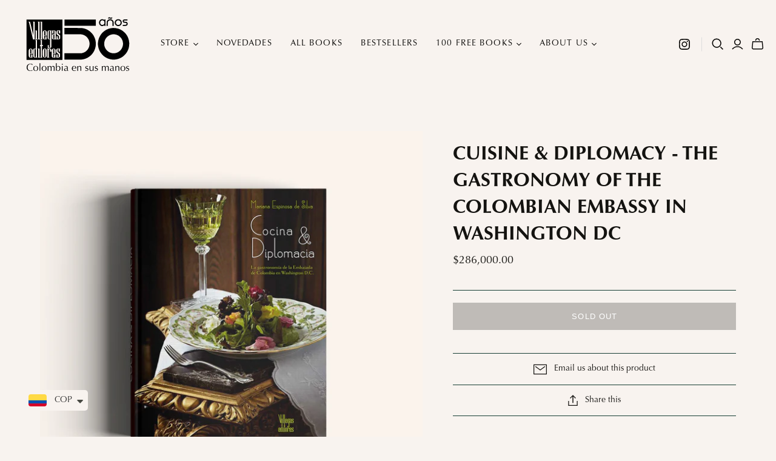

--- FILE ---
content_type: text/html; charset=utf-8
request_url: https://villegaseditores.com/en/collections/kitchen/products/cocina-y-diplomacia-la-gastronomia-de-la-embajada-de-colombia-en-washington-d-c
body_size: 44175
content:
<!DOCTYPE html>
<html class="no-js no-touch" lang="es">

<head>
<!-- BEAE-GLOBAL-FONT --> 
  <!-- START-BEAE-FONT --> 
<link rel='preconnect' href='https://fonts.googleapis.com'><link rel='preconnect' href='https://fonts.gstatic.com' crossorigin><link rel='preload' href='https://fonts.gstatic.com/s/inter/v19/UcC73FwrK3iLTeHuS_nVMrMxCp50SjIa2JL7SUc.woff2' as='font' type='font/woff2' crossorigin='anonymous'>
<link rel='preload' href='https://fonts.gstatic.com/s/inter/v19/UcC73FwrK3iLTeHuS_nVMrMxCp50SjIa0ZL7SUc.woff2' as='font' type='font/woff2' crossorigin='anonymous'>
<link rel='preload' href='https://fonts.gstatic.com/s/inter/v19/UcC73FwrK3iLTeHuS_nVMrMxCp50SjIa2ZL7SUc.woff2' as='font' type='font/woff2' crossorigin='anonymous'>
<link rel='preload' href='https://fonts.gstatic.com/s/inter/v19/UcC73FwrK3iLTeHuS_nVMrMxCp50SjIa1pL7SUc.woff2' as='font' type='font/woff2' crossorigin='anonymous'>
<link rel='preload' href='https://fonts.gstatic.com/s/inter/v19/UcC73FwrK3iLTeHuS_nVMrMxCp50SjIa2pL7SUc.woff2' as='font' type='font/woff2' crossorigin='anonymous'>
<link rel='preload' href='https://fonts.gstatic.com/s/inter/v19/UcC73FwrK3iLTeHuS_nVMrMxCp50SjIa25L7SUc.woff2' as='font' type='font/woff2' crossorigin='anonymous'>
<link rel='preload' href='https://fonts.gstatic.com/s/inter/v19/UcC73FwrK3iLTeHuS_nVMrMxCp50SjIa1ZL7.woff2' as='font' type='font/woff2' crossorigin='anonymous'>
<!-- END-BEAE-FONT -->  
 <!-- END BEAE-GLOBAL-FONT -->
<!-- BEAE-HEADER -->


  
  
  
  <link href="//villegaseditores.com/cdn/shop/t/3/assets/beae.base.min.css?v=167814568080774979251756407400" rel="stylesheet" type="text/css" media="all" />
  
  
      <style type="text/css" id="beae-global-theme-style">/* cyrillic-ext */
@font-face {
  font-family: 'Inter';
  font-style: normal;
  font-weight: 100;
  font-display: swap;
  src: url(https://fonts.gstatic.com/s/inter/v19/UcC73FwrK3iLTeHuS_nVMrMxCp50SjIa2JL7SUc.woff2) format('woff2');
  unicode-range: U+0460-052F, U+1C80-1C8A, U+20B4, U+2DE0-2DFF, U+A640-A69F, U+FE2E-FE2F;
}
/* cyrillic */
@font-face {
  font-family: 'Inter';
  font-style: normal;
  font-weight: 100;
  font-display: swap;
  src: url(https://fonts.gstatic.com/s/inter/v19/UcC73FwrK3iLTeHuS_nVMrMxCp50SjIa0ZL7SUc.woff2) format('woff2');
  unicode-range: U+0301, U+0400-045F, U+0490-0491, U+04B0-04B1, U+2116;
}
/* greek-ext */
@font-face {
  font-family: 'Inter';
  font-style: normal;
  font-weight: 100;
  font-display: swap;
  src: url(https://fonts.gstatic.com/s/inter/v19/UcC73FwrK3iLTeHuS_nVMrMxCp50SjIa2ZL7SUc.woff2) format('woff2');
  unicode-range: U+1F00-1FFF;
}
/* greek */
@font-face {
  font-family: 'Inter';
  font-style: normal;
  font-weight: 100;
  font-display: swap;
  src: url(https://fonts.gstatic.com/s/inter/v19/UcC73FwrK3iLTeHuS_nVMrMxCp50SjIa1pL7SUc.woff2) format('woff2');
  unicode-range: U+0370-0377, U+037A-037F, U+0384-038A, U+038C, U+038E-03A1, U+03A3-03FF;
}
/* vietnamese */
@font-face {
  font-family: 'Inter';
  font-style: normal;
  font-weight: 100;
  font-display: swap;
  src: url(https://fonts.gstatic.com/s/inter/v19/UcC73FwrK3iLTeHuS_nVMrMxCp50SjIa2pL7SUc.woff2) format('woff2');
  unicode-range: U+0102-0103, U+0110-0111, U+0128-0129, U+0168-0169, U+01A0-01A1, U+01AF-01B0, U+0300-0301, U+0303-0304, U+0308-0309, U+0323, U+0329, U+1EA0-1EF9, U+20AB;
}
/* latin-ext */
@font-face {
  font-family: 'Inter';
  font-style: normal;
  font-weight: 100;
  font-display: swap;
  src: url(https://fonts.gstatic.com/s/inter/v19/UcC73FwrK3iLTeHuS_nVMrMxCp50SjIa25L7SUc.woff2) format('woff2');
  unicode-range: U+0100-02BA, U+02BD-02C5, U+02C7-02CC, U+02CE-02D7, U+02DD-02FF, U+0304, U+0308, U+0329, U+1D00-1DBF, U+1E00-1E9F, U+1EF2-1EFF, U+2020, U+20A0-20AB, U+20AD-20C0, U+2113, U+2C60-2C7F, U+A720-A7FF;
}
/* latin */
@font-face {
  font-family: 'Inter';
  font-style: normal;
  font-weight: 100;
  font-display: swap;
  src: url(https://fonts.gstatic.com/s/inter/v19/UcC73FwrK3iLTeHuS_nVMrMxCp50SjIa1ZL7.woff2) format('woff2');
  unicode-range: U+0000-00FF, U+0131, U+0152-0153, U+02BB-02BC, U+02C6, U+02DA, U+02DC, U+0304, U+0308, U+0329, U+2000-206F, U+20AC, U+2122, U+2191, U+2193, U+2212, U+2215, U+FEFF, U+FFFD;
}
/* cyrillic-ext */
@font-face {
  font-family: 'Inter';
  font-style: normal;
  font-weight: 200;
  font-display: swap;
  src: url(https://fonts.gstatic.com/s/inter/v19/UcC73FwrK3iLTeHuS_nVMrMxCp50SjIa2JL7SUc.woff2) format('woff2');
  unicode-range: U+0460-052F, U+1C80-1C8A, U+20B4, U+2DE0-2DFF, U+A640-A69F, U+FE2E-FE2F;
}
/* cyrillic */
@font-face {
  font-family: 'Inter';
  font-style: normal;
  font-weight: 200;
  font-display: swap;
  src: url(https://fonts.gstatic.com/s/inter/v19/UcC73FwrK3iLTeHuS_nVMrMxCp50SjIa0ZL7SUc.woff2) format('woff2');
  unicode-range: U+0301, U+0400-045F, U+0490-0491, U+04B0-04B1, U+2116;
}
/* greek-ext */
@font-face {
  font-family: 'Inter';
  font-style: normal;
  font-weight: 200;
  font-display: swap;
  src: url(https://fonts.gstatic.com/s/inter/v19/UcC73FwrK3iLTeHuS_nVMrMxCp50SjIa2ZL7SUc.woff2) format('woff2');
  unicode-range: U+1F00-1FFF;
}
/* greek */
@font-face {
  font-family: 'Inter';
  font-style: normal;
  font-weight: 200;
  font-display: swap;
  src: url(https://fonts.gstatic.com/s/inter/v19/UcC73FwrK3iLTeHuS_nVMrMxCp50SjIa1pL7SUc.woff2) format('woff2');
  unicode-range: U+0370-0377, U+037A-037F, U+0384-038A, U+038C, U+038E-03A1, U+03A3-03FF;
}
/* vietnamese */
@font-face {
  font-family: 'Inter';
  font-style: normal;
  font-weight: 200;
  font-display: swap;
  src: url(https://fonts.gstatic.com/s/inter/v19/UcC73FwrK3iLTeHuS_nVMrMxCp50SjIa2pL7SUc.woff2) format('woff2');
  unicode-range: U+0102-0103, U+0110-0111, U+0128-0129, U+0168-0169, U+01A0-01A1, U+01AF-01B0, U+0300-0301, U+0303-0304, U+0308-0309, U+0323, U+0329, U+1EA0-1EF9, U+20AB;
}
/* latin-ext */
@font-face {
  font-family: 'Inter';
  font-style: normal;
  font-weight: 200;
  font-display: swap;
  src: url(https://fonts.gstatic.com/s/inter/v19/UcC73FwrK3iLTeHuS_nVMrMxCp50SjIa25L7SUc.woff2) format('woff2');
  unicode-range: U+0100-02BA, U+02BD-02C5, U+02C7-02CC, U+02CE-02D7, U+02DD-02FF, U+0304, U+0308, U+0329, U+1D00-1DBF, U+1E00-1E9F, U+1EF2-1EFF, U+2020, U+20A0-20AB, U+20AD-20C0, U+2113, U+2C60-2C7F, U+A720-A7FF;
}
/* latin */
@font-face {
  font-family: 'Inter';
  font-style: normal;
  font-weight: 200;
  font-display: swap;
  src: url(https://fonts.gstatic.com/s/inter/v19/UcC73FwrK3iLTeHuS_nVMrMxCp50SjIa1ZL7.woff2) format('woff2');
  unicode-range: U+0000-00FF, U+0131, U+0152-0153, U+02BB-02BC, U+02C6, U+02DA, U+02DC, U+0304, U+0308, U+0329, U+2000-206F, U+20AC, U+2122, U+2191, U+2193, U+2212, U+2215, U+FEFF, U+FFFD;
}
/* cyrillic-ext */
@font-face {
  font-family: 'Inter';
  font-style: normal;
  font-weight: 300;
  font-display: swap;
  src: url(https://fonts.gstatic.com/s/inter/v19/UcC73FwrK3iLTeHuS_nVMrMxCp50SjIa2JL7SUc.woff2) format('woff2');
  unicode-range: U+0460-052F, U+1C80-1C8A, U+20B4, U+2DE0-2DFF, U+A640-A69F, U+FE2E-FE2F;
}
/* cyrillic */
@font-face {
  font-family: 'Inter';
  font-style: normal;
  font-weight: 300;
  font-display: swap;
  src: url(https://fonts.gstatic.com/s/inter/v19/UcC73FwrK3iLTeHuS_nVMrMxCp50SjIa0ZL7SUc.woff2) format('woff2');
  unicode-range: U+0301, U+0400-045F, U+0490-0491, U+04B0-04B1, U+2116;
}
/* greek-ext */
@font-face {
  font-family: 'Inter';
  font-style: normal;
  font-weight: 300;
  font-display: swap;
  src: url(https://fonts.gstatic.com/s/inter/v19/UcC73FwrK3iLTeHuS_nVMrMxCp50SjIa2ZL7SUc.woff2) format('woff2');
  unicode-range: U+1F00-1FFF;
}
/* greek */
@font-face {
  font-family: 'Inter';
  font-style: normal;
  font-weight: 300;
  font-display: swap;
  src: url(https://fonts.gstatic.com/s/inter/v19/UcC73FwrK3iLTeHuS_nVMrMxCp50SjIa1pL7SUc.woff2) format('woff2');
  unicode-range: U+0370-0377, U+037A-037F, U+0384-038A, U+038C, U+038E-03A1, U+03A3-03FF;
}
/* vietnamese */
@font-face {
  font-family: 'Inter';
  font-style: normal;
  font-weight: 300;
  font-display: swap;
  src: url(https://fonts.gstatic.com/s/inter/v19/UcC73FwrK3iLTeHuS_nVMrMxCp50SjIa2pL7SUc.woff2) format('woff2');
  unicode-range: U+0102-0103, U+0110-0111, U+0128-0129, U+0168-0169, U+01A0-01A1, U+01AF-01B0, U+0300-0301, U+0303-0304, U+0308-0309, U+0323, U+0329, U+1EA0-1EF9, U+20AB;
}
/* latin-ext */
@font-face {
  font-family: 'Inter';
  font-style: normal;
  font-weight: 300;
  font-display: swap;
  src: url(https://fonts.gstatic.com/s/inter/v19/UcC73FwrK3iLTeHuS_nVMrMxCp50SjIa25L7SUc.woff2) format('woff2');
  unicode-range: U+0100-02BA, U+02BD-02C5, U+02C7-02CC, U+02CE-02D7, U+02DD-02FF, U+0304, U+0308, U+0329, U+1D00-1DBF, U+1E00-1E9F, U+1EF2-1EFF, U+2020, U+20A0-20AB, U+20AD-20C0, U+2113, U+2C60-2C7F, U+A720-A7FF;
}
/* latin */
@font-face {
  font-family: 'Inter';
  font-style: normal;
  font-weight: 300;
  font-display: swap;
  src: url(https://fonts.gstatic.com/s/inter/v19/UcC73FwrK3iLTeHuS_nVMrMxCp50SjIa1ZL7.woff2) format('woff2');
  unicode-range: U+0000-00FF, U+0131, U+0152-0153, U+02BB-02BC, U+02C6, U+02DA, U+02DC, U+0304, U+0308, U+0329, U+2000-206F, U+20AC, U+2122, U+2191, U+2193, U+2212, U+2215, U+FEFF, U+FFFD;
}
/* cyrillic-ext */
@font-face {
  font-family: 'Inter';
  font-style: normal;
  font-weight: 400;
  font-display: swap;
  src: url(https://fonts.gstatic.com/s/inter/v19/UcC73FwrK3iLTeHuS_nVMrMxCp50SjIa2JL7SUc.woff2) format('woff2');
  unicode-range: U+0460-052F, U+1C80-1C8A, U+20B4, U+2DE0-2DFF, U+A640-A69F, U+FE2E-FE2F;
}
/* cyrillic */
@font-face {
  font-family: 'Inter';
  font-style: normal;
  font-weight: 400;
  font-display: swap;
  src: url(https://fonts.gstatic.com/s/inter/v19/UcC73FwrK3iLTeHuS_nVMrMxCp50SjIa0ZL7SUc.woff2) format('woff2');
  unicode-range: U+0301, U+0400-045F, U+0490-0491, U+04B0-04B1, U+2116;
}
/* greek-ext */
@font-face {
  font-family: 'Inter';
  font-style: normal;
  font-weight: 400;
  font-display: swap;
  src: url(https://fonts.gstatic.com/s/inter/v19/UcC73FwrK3iLTeHuS_nVMrMxCp50SjIa2ZL7SUc.woff2) format('woff2');
  unicode-range: U+1F00-1FFF;
}
/* greek */
@font-face {
  font-family: 'Inter';
  font-style: normal;
  font-weight: 400;
  font-display: swap;
  src: url(https://fonts.gstatic.com/s/inter/v19/UcC73FwrK3iLTeHuS_nVMrMxCp50SjIa1pL7SUc.woff2) format('woff2');
  unicode-range: U+0370-0377, U+037A-037F, U+0384-038A, U+038C, U+038E-03A1, U+03A3-03FF;
}
/* vietnamese */
@font-face {
  font-family: 'Inter';
  font-style: normal;
  font-weight: 400;
  font-display: swap;
  src: url(https://fonts.gstatic.com/s/inter/v19/UcC73FwrK3iLTeHuS_nVMrMxCp50SjIa2pL7SUc.woff2) format('woff2');
  unicode-range: U+0102-0103, U+0110-0111, U+0128-0129, U+0168-0169, U+01A0-01A1, U+01AF-01B0, U+0300-0301, U+0303-0304, U+0308-0309, U+0323, U+0329, U+1EA0-1EF9, U+20AB;
}
/* latin-ext */
@font-face {
  font-family: 'Inter';
  font-style: normal;
  font-weight: 400;
  font-display: swap;
  src: url(https://fonts.gstatic.com/s/inter/v19/UcC73FwrK3iLTeHuS_nVMrMxCp50SjIa25L7SUc.woff2) format('woff2');
  unicode-range: U+0100-02BA, U+02BD-02C5, U+02C7-02CC, U+02CE-02D7, U+02DD-02FF, U+0304, U+0308, U+0329, U+1D00-1DBF, U+1E00-1E9F, U+1EF2-1EFF, U+2020, U+20A0-20AB, U+20AD-20C0, U+2113, U+2C60-2C7F, U+A720-A7FF;
}
/* latin */
@font-face {
  font-family: 'Inter';
  font-style: normal;
  font-weight: 400;
  font-display: swap;
  src: url(https://fonts.gstatic.com/s/inter/v19/UcC73FwrK3iLTeHuS_nVMrMxCp50SjIa1ZL7.woff2) format('woff2');
  unicode-range: U+0000-00FF, U+0131, U+0152-0153, U+02BB-02BC, U+02C6, U+02DA, U+02DC, U+0304, U+0308, U+0329, U+2000-206F, U+20AC, U+2122, U+2191, U+2193, U+2212, U+2215, U+FEFF, U+FFFD;
}
/* cyrillic-ext */
@font-face {
  font-family: 'Inter';
  font-style: normal;
  font-weight: 500;
  font-display: swap;
  src: url(https://fonts.gstatic.com/s/inter/v19/UcC73FwrK3iLTeHuS_nVMrMxCp50SjIa2JL7SUc.woff2) format('woff2');
  unicode-range: U+0460-052F, U+1C80-1C8A, U+20B4, U+2DE0-2DFF, U+A640-A69F, U+FE2E-FE2F;
}
/* cyrillic */
@font-face {
  font-family: 'Inter';
  font-style: normal;
  font-weight: 500;
  font-display: swap;
  src: url(https://fonts.gstatic.com/s/inter/v19/UcC73FwrK3iLTeHuS_nVMrMxCp50SjIa0ZL7SUc.woff2) format('woff2');
  unicode-range: U+0301, U+0400-045F, U+0490-0491, U+04B0-04B1, U+2116;
}
/* greek-ext */
@font-face {
  font-family: 'Inter';
  font-style: normal;
  font-weight: 500;
  font-display: swap;
  src: url(https://fonts.gstatic.com/s/inter/v19/UcC73FwrK3iLTeHuS_nVMrMxCp50SjIa2ZL7SUc.woff2) format('woff2');
  unicode-range: U+1F00-1FFF;
}
/* greek */
@font-face {
  font-family: 'Inter';
  font-style: normal;
  font-weight: 500;
  font-display: swap;
  src: url(https://fonts.gstatic.com/s/inter/v19/UcC73FwrK3iLTeHuS_nVMrMxCp50SjIa1pL7SUc.woff2) format('woff2');
  unicode-range: U+0370-0377, U+037A-037F, U+0384-038A, U+038C, U+038E-03A1, U+03A3-03FF;
}
/* vietnamese */
@font-face {
  font-family: 'Inter';
  font-style: normal;
  font-weight: 500;
  font-display: swap;
  src: url(https://fonts.gstatic.com/s/inter/v19/UcC73FwrK3iLTeHuS_nVMrMxCp50SjIa2pL7SUc.woff2) format('woff2');
  unicode-range: U+0102-0103, U+0110-0111, U+0128-0129, U+0168-0169, U+01A0-01A1, U+01AF-01B0, U+0300-0301, U+0303-0304, U+0308-0309, U+0323, U+0329, U+1EA0-1EF9, U+20AB;
}
/* latin-ext */
@font-face {
  font-family: 'Inter';
  font-style: normal;
  font-weight: 500;
  font-display: swap;
  src: url(https://fonts.gstatic.com/s/inter/v19/UcC73FwrK3iLTeHuS_nVMrMxCp50SjIa25L7SUc.woff2) format('woff2');
  unicode-range: U+0100-02BA, U+02BD-02C5, U+02C7-02CC, U+02CE-02D7, U+02DD-02FF, U+0304, U+0308, U+0329, U+1D00-1DBF, U+1E00-1E9F, U+1EF2-1EFF, U+2020, U+20A0-20AB, U+20AD-20C0, U+2113, U+2C60-2C7F, U+A720-A7FF;
}
/* latin */
@font-face {
  font-family: 'Inter';
  font-style: normal;
  font-weight: 500;
  font-display: swap;
  src: url(https://fonts.gstatic.com/s/inter/v19/UcC73FwrK3iLTeHuS_nVMrMxCp50SjIa1ZL7.woff2) format('woff2');
  unicode-range: U+0000-00FF, U+0131, U+0152-0153, U+02BB-02BC, U+02C6, U+02DA, U+02DC, U+0304, U+0308, U+0329, U+2000-206F, U+20AC, U+2122, U+2191, U+2193, U+2212, U+2215, U+FEFF, U+FFFD;
}
/* cyrillic-ext */
@font-face {
  font-family: 'Inter';
  font-style: normal;
  font-weight: 600;
  font-display: swap;
  src: url(https://fonts.gstatic.com/s/inter/v19/UcC73FwrK3iLTeHuS_nVMrMxCp50SjIa2JL7SUc.woff2) format('woff2');
  unicode-range: U+0460-052F, U+1C80-1C8A, U+20B4, U+2DE0-2DFF, U+A640-A69F, U+FE2E-FE2F;
}
/* cyrillic */
@font-face {
  font-family: 'Inter';
  font-style: normal;
  font-weight: 600;
  font-display: swap;
  src: url(https://fonts.gstatic.com/s/inter/v19/UcC73FwrK3iLTeHuS_nVMrMxCp50SjIa0ZL7SUc.woff2) format('woff2');
  unicode-range: U+0301, U+0400-045F, U+0490-0491, U+04B0-04B1, U+2116;
}
/* greek-ext */
@font-face {
  font-family: 'Inter';
  font-style: normal;
  font-weight: 600;
  font-display: swap;
  src: url(https://fonts.gstatic.com/s/inter/v19/UcC73FwrK3iLTeHuS_nVMrMxCp50SjIa2ZL7SUc.woff2) format('woff2');
  unicode-range: U+1F00-1FFF;
}
/* greek */
@font-face {
  font-family: 'Inter';
  font-style: normal;
  font-weight: 600;
  font-display: swap;
  src: url(https://fonts.gstatic.com/s/inter/v19/UcC73FwrK3iLTeHuS_nVMrMxCp50SjIa1pL7SUc.woff2) format('woff2');
  unicode-range: U+0370-0377, U+037A-037F, U+0384-038A, U+038C, U+038E-03A1, U+03A3-03FF;
}
/* vietnamese */
@font-face {
  font-family: 'Inter';
  font-style: normal;
  font-weight: 600;
  font-display: swap;
  src: url(https://fonts.gstatic.com/s/inter/v19/UcC73FwrK3iLTeHuS_nVMrMxCp50SjIa2pL7SUc.woff2) format('woff2');
  unicode-range: U+0102-0103, U+0110-0111, U+0128-0129, U+0168-0169, U+01A0-01A1, U+01AF-01B0, U+0300-0301, U+0303-0304, U+0308-0309, U+0323, U+0329, U+1EA0-1EF9, U+20AB;
}
/* latin-ext */
@font-face {
  font-family: 'Inter';
  font-style: normal;
  font-weight: 600;
  font-display: swap;
  src: url(https://fonts.gstatic.com/s/inter/v19/UcC73FwrK3iLTeHuS_nVMrMxCp50SjIa25L7SUc.woff2) format('woff2');
  unicode-range: U+0100-02BA, U+02BD-02C5, U+02C7-02CC, U+02CE-02D7, U+02DD-02FF, U+0304, U+0308, U+0329, U+1D00-1DBF, U+1E00-1E9F, U+1EF2-1EFF, U+2020, U+20A0-20AB, U+20AD-20C0, U+2113, U+2C60-2C7F, U+A720-A7FF;
}
/* latin */
@font-face {
  font-family: 'Inter';
  font-style: normal;
  font-weight: 600;
  font-display: swap;
  src: url(https://fonts.gstatic.com/s/inter/v19/UcC73FwrK3iLTeHuS_nVMrMxCp50SjIa1ZL7.woff2) format('woff2');
  unicode-range: U+0000-00FF, U+0131, U+0152-0153, U+02BB-02BC, U+02C6, U+02DA, U+02DC, U+0304, U+0308, U+0329, U+2000-206F, U+20AC, U+2122, U+2191, U+2193, U+2212, U+2215, U+FEFF, U+FFFD;
}
/* cyrillic-ext */
@font-face {
  font-family: 'Inter';
  font-style: normal;
  font-weight: 700;
  font-display: swap;
  src: url(https://fonts.gstatic.com/s/inter/v19/UcC73FwrK3iLTeHuS_nVMrMxCp50SjIa2JL7SUc.woff2) format('woff2');
  unicode-range: U+0460-052F, U+1C80-1C8A, U+20B4, U+2DE0-2DFF, U+A640-A69F, U+FE2E-FE2F;
}
/* cyrillic */
@font-face {
  font-family: 'Inter';
  font-style: normal;
  font-weight: 700;
  font-display: swap;
  src: url(https://fonts.gstatic.com/s/inter/v19/UcC73FwrK3iLTeHuS_nVMrMxCp50SjIa0ZL7SUc.woff2) format('woff2');
  unicode-range: U+0301, U+0400-045F, U+0490-0491, U+04B0-04B1, U+2116;
}
/* greek-ext */
@font-face {
  font-family: 'Inter';
  font-style: normal;
  font-weight: 700;
  font-display: swap;
  src: url(https://fonts.gstatic.com/s/inter/v19/UcC73FwrK3iLTeHuS_nVMrMxCp50SjIa2ZL7SUc.woff2) format('woff2');
  unicode-range: U+1F00-1FFF;
}
/* greek */
@font-face {
  font-family: 'Inter';
  font-style: normal;
  font-weight: 700;
  font-display: swap;
  src: url(https://fonts.gstatic.com/s/inter/v19/UcC73FwrK3iLTeHuS_nVMrMxCp50SjIa1pL7SUc.woff2) format('woff2');
  unicode-range: U+0370-0377, U+037A-037F, U+0384-038A, U+038C, U+038E-03A1, U+03A3-03FF;
}
/* vietnamese */
@font-face {
  font-family: 'Inter';
  font-style: normal;
  font-weight: 700;
  font-display: swap;
  src: url(https://fonts.gstatic.com/s/inter/v19/UcC73FwrK3iLTeHuS_nVMrMxCp50SjIa2pL7SUc.woff2) format('woff2');
  unicode-range: U+0102-0103, U+0110-0111, U+0128-0129, U+0168-0169, U+01A0-01A1, U+01AF-01B0, U+0300-0301, U+0303-0304, U+0308-0309, U+0323, U+0329, U+1EA0-1EF9, U+20AB;
}
/* latin-ext */
@font-face {
  font-family: 'Inter';
  font-style: normal;
  font-weight: 700;
  font-display: swap;
  src: url(https://fonts.gstatic.com/s/inter/v19/UcC73FwrK3iLTeHuS_nVMrMxCp50SjIa25L7SUc.woff2) format('woff2');
  unicode-range: U+0100-02BA, U+02BD-02C5, U+02C7-02CC, U+02CE-02D7, U+02DD-02FF, U+0304, U+0308, U+0329, U+1D00-1DBF, U+1E00-1E9F, U+1EF2-1EFF, U+2020, U+20A0-20AB, U+20AD-20C0, U+2113, U+2C60-2C7F, U+A720-A7FF;
}
/* latin */
@font-face {
  font-family: 'Inter';
  font-style: normal;
  font-weight: 700;
  font-display: swap;
  src: url(https://fonts.gstatic.com/s/inter/v19/UcC73FwrK3iLTeHuS_nVMrMxCp50SjIa1ZL7.woff2) format('woff2');
  unicode-range: U+0000-00FF, U+0131, U+0152-0153, U+02BB-02BC, U+02C6, U+02DA, U+02DC, U+0304, U+0308, U+0329, U+2000-206F, U+20AC, U+2122, U+2191, U+2193, U+2212, U+2215, U+FEFF, U+FFFD;
}
/* cyrillic-ext */
@font-face {
  font-family: 'Inter';
  font-style: normal;
  font-weight: 800;
  font-display: swap;
  src: url(https://fonts.gstatic.com/s/inter/v19/UcC73FwrK3iLTeHuS_nVMrMxCp50SjIa2JL7SUc.woff2) format('woff2');
  unicode-range: U+0460-052F, U+1C80-1C8A, U+20B4, U+2DE0-2DFF, U+A640-A69F, U+FE2E-FE2F;
}
/* cyrillic */
@font-face {
  font-family: 'Inter';
  font-style: normal;
  font-weight: 800;
  font-display: swap;
  src: url(https://fonts.gstatic.com/s/inter/v19/UcC73FwrK3iLTeHuS_nVMrMxCp50SjIa0ZL7SUc.woff2) format('woff2');
  unicode-range: U+0301, U+0400-045F, U+0490-0491, U+04B0-04B1, U+2116;
}
/* greek-ext */
@font-face {
  font-family: 'Inter';
  font-style: normal;
  font-weight: 800;
  font-display: swap;
  src: url(https://fonts.gstatic.com/s/inter/v19/UcC73FwrK3iLTeHuS_nVMrMxCp50SjIa2ZL7SUc.woff2) format('woff2');
  unicode-range: U+1F00-1FFF;
}
/* greek */
@font-face {
  font-family: 'Inter';
  font-style: normal;
  font-weight: 800;
  font-display: swap;
  src: url(https://fonts.gstatic.com/s/inter/v19/UcC73FwrK3iLTeHuS_nVMrMxCp50SjIa1pL7SUc.woff2) format('woff2');
  unicode-range: U+0370-0377, U+037A-037F, U+0384-038A, U+038C, U+038E-03A1, U+03A3-03FF;
}
/* vietnamese */
@font-face {
  font-family: 'Inter';
  font-style: normal;
  font-weight: 800;
  font-display: swap;
  src: url(https://fonts.gstatic.com/s/inter/v19/UcC73FwrK3iLTeHuS_nVMrMxCp50SjIa2pL7SUc.woff2) format('woff2');
  unicode-range: U+0102-0103, U+0110-0111, U+0128-0129, U+0168-0169, U+01A0-01A1, U+01AF-01B0, U+0300-0301, U+0303-0304, U+0308-0309, U+0323, U+0329, U+1EA0-1EF9, U+20AB;
}
/* latin-ext */
@font-face {
  font-family: 'Inter';
  font-style: normal;
  font-weight: 800;
  font-display: swap;
  src: url(https://fonts.gstatic.com/s/inter/v19/UcC73FwrK3iLTeHuS_nVMrMxCp50SjIa25L7SUc.woff2) format('woff2');
  unicode-range: U+0100-02BA, U+02BD-02C5, U+02C7-02CC, U+02CE-02D7, U+02DD-02FF, U+0304, U+0308, U+0329, U+1D00-1DBF, U+1E00-1E9F, U+1EF2-1EFF, U+2020, U+20A0-20AB, U+20AD-20C0, U+2113, U+2C60-2C7F, U+A720-A7FF;
}
/* latin */
@font-face {
  font-family: 'Inter';
  font-style: normal;
  font-weight: 800;
  font-display: swap;
  src: url(https://fonts.gstatic.com/s/inter/v19/UcC73FwrK3iLTeHuS_nVMrMxCp50SjIa1ZL7.woff2) format('woff2');
  unicode-range: U+0000-00FF, U+0131, U+0152-0153, U+02BB-02BC, U+02C6, U+02DA, U+02DC, U+0304, U+0308, U+0329, U+2000-206F, U+20AC, U+2122, U+2191, U+2193, U+2212, U+2215, U+FEFF, U+FFFD;
}
/* cyrillic-ext */
@font-face {
  font-family: 'Inter';
  font-style: normal;
  font-weight: 900;
  font-display: swap;
  src: url(https://fonts.gstatic.com/s/inter/v19/UcC73FwrK3iLTeHuS_nVMrMxCp50SjIa2JL7SUc.woff2) format('woff2');
  unicode-range: U+0460-052F, U+1C80-1C8A, U+20B4, U+2DE0-2DFF, U+A640-A69F, U+FE2E-FE2F;
}
/* cyrillic */
@font-face {
  font-family: 'Inter';
  font-style: normal;
  font-weight: 900;
  font-display: swap;
  src: url(https://fonts.gstatic.com/s/inter/v19/UcC73FwrK3iLTeHuS_nVMrMxCp50SjIa0ZL7SUc.woff2) format('woff2');
  unicode-range: U+0301, U+0400-045F, U+0490-0491, U+04B0-04B1, U+2116;
}
/* greek-ext */
@font-face {
  font-family: 'Inter';
  font-style: normal;
  font-weight: 900;
  font-display: swap;
  src: url(https://fonts.gstatic.com/s/inter/v19/UcC73FwrK3iLTeHuS_nVMrMxCp50SjIa2ZL7SUc.woff2) format('woff2');
  unicode-range: U+1F00-1FFF;
}
/* greek */
@font-face {
  font-family: 'Inter';
  font-style: normal;
  font-weight: 900;
  font-display: swap;
  src: url(https://fonts.gstatic.com/s/inter/v19/UcC73FwrK3iLTeHuS_nVMrMxCp50SjIa1pL7SUc.woff2) format('woff2');
  unicode-range: U+0370-0377, U+037A-037F, U+0384-038A, U+038C, U+038E-03A1, U+03A3-03FF;
}
/* vietnamese */
@font-face {
  font-family: 'Inter';
  font-style: normal;
  font-weight: 900;
  font-display: swap;
  src: url(https://fonts.gstatic.com/s/inter/v19/UcC73FwrK3iLTeHuS_nVMrMxCp50SjIa2pL7SUc.woff2) format('woff2');
  unicode-range: U+0102-0103, U+0110-0111, U+0128-0129, U+0168-0169, U+01A0-01A1, U+01AF-01B0, U+0300-0301, U+0303-0304, U+0308-0309, U+0323, U+0329, U+1EA0-1EF9, U+20AB;
}
/* latin-ext */
@font-face {
  font-family: 'Inter';
  font-style: normal;
  font-weight: 900;
  font-display: swap;
  src: url(https://fonts.gstatic.com/s/inter/v19/UcC73FwrK3iLTeHuS_nVMrMxCp50SjIa25L7SUc.woff2) format('woff2');
  unicode-range: U+0100-02BA, U+02BD-02C5, U+02C7-02CC, U+02CE-02D7, U+02DD-02FF, U+0304, U+0308, U+0329, U+1D00-1DBF, U+1E00-1E9F, U+1EF2-1EFF, U+2020, U+20A0-20AB, U+20AD-20C0, U+2113, U+2C60-2C7F, U+A720-A7FF;
}
/* latin */
@font-face {
  font-family: 'Inter';
  font-style: normal;
  font-weight: 900;
  font-display: swap;
  src: url(https://fonts.gstatic.com/s/inter/v19/UcC73FwrK3iLTeHuS_nVMrMxCp50SjIa1ZL7.woff2) format('woff2');
  unicode-range: U+0000-00FF, U+0131, U+0152-0153, U+02BB-02BC, U+02C6, U+02DA, U+02DC, U+0304, U+0308, U+0329, U+2000-206F, U+20AC, U+2122, U+2191, U+2193, U+2212, U+2215, U+FEFF, U+FFFD;
}


            :root {
                --rows: 10;
                --beae-site-max-width: 1920px;
            }
            
        :root{--beae-global-colors-accent: #dc2626;--beae-global-colors-background: #e7e7e7;--beae-global-colors-primary: #171717;--beae-global-colors-secondary: #171717;--beae-global-colors-text: #171717;--beae-global-colors-primary_50: #e6e6e6;--beae-global-colors-primary_100: #dadada;--beae-global-colors-primary_200: #cfcfcf;--beae-global-colors-primary_300: #b8b8b8;--beae-global-colors-primary_400: #8a8a8a;--beae-global-colors-primary_500: #5c5c5c;--beae-global-colors-primary_600: #171717;--beae-global-colors-primary_700: #141414;--beae-global-colors-primary_800: #121212;--beae-global-colors-primary_900: #0c0c0c;--beae-global-colors-primary_950: #070707;--beae-global-colors-secondary_50: #e6e6e6;--beae-global-colors-secondary_100: #dadada;--beae-global-colors-secondary_200: #cfcfcf;--beae-global-colors-secondary_300: #b8b8b8;--beae-global-colors-secondary_400: #8a8a8a;--beae-global-colors-secondary_500: #5c5c5c;--beae-global-colors-secondary_600: #171717;--beae-global-colors-secondary_700: #141414;--beae-global-colors-secondary_800: #121212;--beae-global-colors-secondary_900: #0c0c0c;--beae-global-colors-secondary_950: #070707;--beae-global-colors-text_50: #e6e6e6;--beae-global-colors-text_100: #dadada;--beae-global-colors-text_200: #cfcfcf;--beae-global-colors-text_300: #b8b8b8;--beae-global-colors-text_400: #8a8a8a;--beae-global-colors-text_500: #5c5c5c;--beae-global-colors-text_600: #171717;--beae-global-colors-text_700: #141414;--beae-global-colors-text_800: #121212;--beae-global-colors-text_900: #0c0c0c;--beae-global-colors-text_950: #070707;--beae-global-colors-accent_50: #fef2f2;--beae-global-colors-accent_100: #fee2e2;--beae-global-colors-accent_200: #fecaca;--beae-global-colors-accent_300: #fca5a5;--beae-global-colors-accent_400: #f87171;--beae-global-colors-accent_500: #ef4444;--beae-global-colors-accent_600: #dc2626;--beae-global-colors-accent_700: #b91c1c;--beae-global-colors-accent_800: #991b1b;--beae-global-colors-accent_900: #7f1d1d;--beae-global-colors-accent_950: #450a0a;--beae-global-colors-background_50: #fbfbfb;--beae-global-colors-background_100: #fafafa;--beae-global-colors-background_200: #f9f9f9;--beae-global-colors-background_300: #f7f7f7;--beae-global-colors-background_400: #f2f2f2;--beae-global-colors-background_500: #eeeeee;--beae-global-colors-background_600: #e7e7e7;--beae-global-colors-background_700: #dfdfdf;--beae-global-colors-background_800: #d8d8d8;--beae-global-colors-background_900: #c8c8c8;--beae-global-colors-background_950: #b9b9b9;--beae-global-colors-white: white;--beae-global-colors-black: black;--beae-global-colors-transparent: transparent;--beae-page-width: 1470px;--beae-site-margin: 30px;--beae-site-margin-mobile: 15px;--beae-pageWidth: 1200px;} .beae-btn-pr{font-size: calc(16px * var(--text-ratio, 1))  ;line-height: calc(24px * var(--text-ratio, 1))  ;letter-spacing: -0.48px;text-transform: capitalize;font-weight: 600;font-style: normal;text-decoration: none;font-family: 'Inter', sans-serif;color: var(--beae-global-colors-white);background: var(--beae-global-colors-primary_600);border-style: solid;border-color: #000000;border-width: 0px;border-radius: 6px;box-shadow: 0px 0px 0px 0px black;padding-left: 38px;padding-right: 38px;padding-top: 16px;padding-bottom: 16px;}  .beae-btn-pr:hover{color: var(--beae-global-colors-white);background: var(--beae-global-colors-primary_500);box-shadow: none;border-style: solid;border-color: #000000;border-width: 0px;border-radius: 6px;}  .beae-btn-se{color: var(--beae-global-colors-black);font-size: calc(16px * var(--text-ratio, 1))  ;line-height: calc(24px * var(--text-ratio, 1))  ;text-transform: capitalize;font-weight: 600;letter-spacing: -0.48px;font-style: normal;text-decoration: none;font-family: 'Inter', sans-serif;background: var(--beae-global-colors-background_600);border-style: solid;border-color: #000000;border-width: 0px;border-radius: 6px;box-shadow: 0px 0px 0px 0px black;padding-right: 38px;padding-left: 38px;padding-top: 16px;padding-bottom: 16px;}  .beae-btn-se:hover{color: var(--beae-global-colors-white);background: var(--beae-global-colors-black);border-style: solid;border-color: #000000;border-width: 0px;border-radius: 6px;}  .beae-btn-te{font-size: calc(16px * var(--text-ratio, 1))  ;line-height: calc(24px * var(--text-ratio, 1))  ;text-transform: capitalize;font-weight: 600;letter-spacing: -0.48px;font-style: normal;text-decoration: underline;font-family: 'Inter', sans-serif;color: var(--beae-global-colors-text_600);border-style: solid;border-width: 0px;background: var(--beae-global-colors-transparent);border-radius: 0px;box-shadow: 0px 0px 0px 0px black;}  .beae-btn-te:hover{color: var(--beae-global-colors-text_500);border-style: solid;border-color: #000000;border-width: 0px;background: var(--beae-global-colors-transparent);border-radius: 0px;}  .beae-typo-h1{font-size: calc(68px * var(--text-ratio, 1))  ;line-height: calc(80px * var(--text-ratio, 1))  ;color:var(--beae-global-colors-text_600);letter-spacing:-3.36px;text-transform:none;font-weight:700;font-style:normal;text-decoration:none;font-family: 'Inter', sans-serif;} .beae-typo-h2{font-size: calc(58px * var(--text-ratio, 1))  ;line-height: calc(69px * var(--text-ratio, 1))  ;color:var(--beae-global-colors-text_600);text-transform:none;font-weight:700;letter-spacing:-2.88px;font-style:normal;text-decoration:none;font-family: 'Inter', sans-serif;} .beae-typo-h3{font-size: calc(45px * var(--text-ratio, 1))  ;line-height: calc(54px * var(--text-ratio, 1))  ;color:var(--beae-global-colors-text_600);text-transform:none;font-weight:700;letter-spacing:-2.24px;font-style:normal;text-decoration:none;font-family: 'Inter', sans-serif;} .beae-typo-h4{font-size: calc(38px * var(--text-ratio, 1))  ;line-height: calc(46px * var(--text-ratio, 1))  ;color:var(--beae-global-colors-text_600);text-transform:none;letter-spacing:-1.92px;font-weight:700;font-style:normal;text-decoration:none;font-family: 'Inter', sans-serif;} .beae-typo-h5{line-height: calc(38px * var(--text-ratio, 1))  ;color:var(--beae-global-colors-text_600);text-transform:none;font-weight:700;letter-spacing:-1.6px;font-style:normal;text-decoration:none;font-family: 'Inter', sans-serif;font-size: calc(32px * var(--text-ratio, 1))  ;} .beae-typo-h6{font-size: calc(29px * var(--text-ratio, 1))  ;line-height: calc(34px * var(--text-ratio, 1))  ;color:var(--beae-global-colors-text_900);font-weight:700;text-transform:none;letter-spacing:-1.44px;font-style:normal;text-decoration:none;font-family: 'Inter', sans-serif;} .beae-typo-p1{font-size: calc(22px * var(--text-ratio, 1))  ;line-height: calc(31px * var(--text-ratio, 1))  ;color:var(--beae-global-colors-text_500);text-transform:none;font-weight:400;letter-spacing:-0.672px;font-style:normal;text-decoration:none;font-family: 'Inter', sans-serif;} .beae-typo-p2{line-height: calc(27px * var(--text-ratio, 1))  ;font-size: calc(19px * var(--text-ratio, 1))  ;color:var(--beae-global-colors-text_500);font-weight:400;letter-spacing:-0.576px;text-transform:none;font-style:normal;text-decoration:none;font-family: 'Inter', sans-serif;} .beae-typo-p3{font-size: calc(16px * var(--text-ratio, 1))  ;line-height: calc(22px * var(--text-ratio, 1))  ;color:var(--beae-global-colors-text_500);font-weight:400;letter-spacing:-0.48px;text-transform:none;font-style:normal;text-decoration:none;font-family: 'Inter', sans-serif;} @media screen and (max-width: 768px) {
       .beae-btn-pr{font-size: calc(14px  * var(--text-ratio, 1)) !important ;line-height: calc(20px  * var(--text-ratio, 1)) !important ;letter-spacing: -0.42px !important;font-weight: 600 !important;padding: 13px 30px 13px 30px;}  .beae-btn-se{font-size: calc(14px  * var(--text-ratio, 1)) !important ;line-height: calc(20px  * var(--text-ratio, 1)) !important ;font-weight: 600 !important;letter-spacing: -0.42px !important;padding: 13px 30px 13px 30px;}  .beae-btn-te{font-size: calc(14px  * var(--text-ratio, 1)) !important ;line-height: calc(20px  * var(--text-ratio, 1)) !important ;font-weight: 600 !important;letter-spacing: -0.42px !important;}  .beae-typo-h1{font-size: calc(51px * var(--text-ratio, 1))  ;line-height: calc(61px * var(--text-ratio, 1))  ;letter-spacing: -2.56px;font-weight: 700;color: var(--beae-global-colors-text_600);} .beae-typo-h2{font-size: calc(42px * var(--text-ratio, 1))  ;line-height: calc(50px * var(--text-ratio, 1))  ;letter-spacing: -2.08px;font-weight: 700;color: var(--beae-global-colors-text_600);} .beae-typo-h3{font-size: calc(37px * var(--text-ratio, 1))  ;line-height: calc(44px * var(--text-ratio, 1))  ;letter-spacing: -1.84px;font-weight: 700;color: var(--beae-global-colors-text_600);} .beae-typo-h4{font-size: calc(34px * var(--text-ratio, 1))  ;line-height: calc(40px * var(--text-ratio, 1))  ;letter-spacing: -1.68px;font-weight: 700;color: var(--beae-global-colors-text_600);} .beae-typo-h5{font-size: calc(29px * var(--text-ratio, 1))  ;line-height: calc(35px * var(--text-ratio, 1))  ;letter-spacing: -1.44px;font-weight: 700;color: var(--beae-global-colors-text_600);} .beae-typo-h6{font-size: calc(19px * var(--text-ratio, 1))  ;line-height: calc(26px * var(--text-ratio, 1))  ;letter-spacing: -0.576px;font-weight: 700;color: var(--beae-global-colors-text_600);} .beae-typo-p1{font-size: calc(19px * var(--text-ratio, 1))  ;line-height: calc(26px * var(--text-ratio, 1))  ;letter-spacing: -0.576px;font-weight: 400;color: var(--beae-global-colors-text_500);} .beae-typo-p2{line-height: calc(22px * var(--text-ratio, 1))  ;font-size: calc(16px * var(--text-ratio, 1))  ;letter-spacing: -0.48px;font-weight: 400;color: var(--beae-global-colors-text_500);} .beae-typo-p3{font-size: calc(13px * var(--text-ratio, 1))  ;line-height: calc(18px * var(--text-ratio, 1))  ;letter-spacing: -0.384px;font-weight: 400;color: var(--beae-global-colors-text_500);}
  }:root {
    --beae-global-colors-white: white;
    --beae-global-colors-black: black;
    --beae-global-colors-transparent: transparent;
  --beae-global-colors-white: white;--beae-global-colors-black: black;--beae-global-colors-transparent: transparent;--be-h1-fs: 68px;--be-h1-lh: 80px;--be-h1-c: var(--beae-global-colors-text_600);--be-h1-fs-M: 51px;--be-h1-lh-M: 61px;--be-h1-ls: -3.36px;--be-h1-tt: none;--be-h1-fw: 700;--be-h1-ls-M: -2.56px;--be-h1-fst: normal;--be-h1-td: none;--be-h1-ff: 'Inter', sans-serif;--be-h1-fw-M: 700;--be-h1-c-M: var(--beae-global-colors-text_600);--be-h2-fs: 58px;--be-h2-lh: 69px;--be-h2-c: var(--beae-global-colors-text_600);--be-h2-fs-M: 42px;--be-h2-lh-M: 50px;--be-h2-tt: none;--be-h2-fw: 700;--be-h2-ls: -2.88px;--be-h2-ls-M: -2.08px;--be-h2-fst: normal;--be-h2-td: none;--be-h2-ff: 'Inter', sans-serif;--be-h2-fw-M: 700;--be-h2-c-M: var(--beae-global-colors-text_600);--be-h3-fs: 45px;--be-h3-lh: 54px;--be-h3-fs-M: 37px;--be-h3-lh-M: 44px;--be-h3-c: var(--beae-global-colors-text_600);--be-h3-tt: none;--be-h3-fw: 700;--be-h3-ls: -2.24px;--be-h3-ls-M: -1.84px;--be-h3-fst: normal;--be-h3-td: none;--be-h3-ff: 'Inter', sans-serif;--be-h3-fw-M: 700;--be-h3-c-M: var(--beae-global-colors-text_600);--be-h4-fs: 38px;--be-h4-lh: 46px;--be-h4-fs-M: 34px;--be-h4-lh-M: 40px;--be-h4-c: var(--beae-global-colors-text_600);--be-h4-tt: none;--be-h4-ls: -1.92px;--be-h4-fw: 700;--be-h4-ls-M: -1.68px;--be-h4-fst: normal;--be-h4-td: none;--be-h4-ff: 'Inter', sans-serif;--be-h4-fw-M: 700;--be-h4-c-M: var(--beae-global-colors-text_600);--be-h5-lh: 38px;--be-h5-fs-M: 29px;--be-h5-lh-M: 35px;--be-h5-c: var(--beae-global-colors-text_600);--be-h5-tt: none;--be-h5-fw: 700;--be-h5-ls: -1.6px;--be-h5-ls-M: -1.44px;--be-h5-fst: normal;--be-h5-td: none;--be-h5-ff: 'Inter', sans-serif;--be-h5-fw-M: 700;--be-h5-c-M: var(--beae-global-colors-text_600);--be-h5-fs: 32px;--be-h6-fs: 29px;--be-h6-lh: 34px;--be-h6-fs-M: 19px;--be-h6-lh-M: 26px;--be-h6-c: var(--beae-global-colors-text_900);--be-h6-fw: 700;--be-h6-tt: none;--be-h6-ls: -1.44px;--be-h6-ls-M: -0.576px;--be-h6-fst: normal;--be-h6-td: none;--be-h6-ff: 'Inter', sans-serif;--be-h6-fw-M: 700;--be-h6-c-M: var(--beae-global-colors-text_600);--be-p1-fs: 22px;--be-p1-lh: 31px;--be-p1-fs-M: 19px;--be-p1-lh-M: 26px;--be-p1-c: var(--beae-global-colors-text_500);--be-p1-tt: none;--be-p1-fw: 400;--be-p1-ls-M: -0.576px;--be-p1-ls: -0.672px;--be-p1-fst: normal;--be-p1-td: none;--be-p1-ff: 'Inter', sans-serif;--be-p1-fw-M: 400;--be-p1-c-M: var(--beae-global-colors-text_500);--be-p2-lh: 27px;--be-p2-lh-M: 22px;--be-p2-fs: 19px;--be-p2-fs-M: 16px;--be-p2-c: var(--beae-global-colors-text_500);--be-p2-fw: 400;--be-p2-ls-M: -0.48px;--be-p2-ls: -0.576px;--be-p2-tt: none;--be-p2-fst: normal;--be-p2-td: none;--be-p2-ff: 'Inter', sans-serif;--be-p2-fw-M: 400;--be-p2-c-M: var(--beae-global-colors-text_500);--be-p3-fs: 16px;--be-p3-lh: 22px;--be-p3-fs-M: 13px;--be-p3-lh-M: 18px;--be-p3-c: var(--beae-global-colors-text_500);--be-p3-fw: 400;--be-p3-ls-M: -0.384px;--be-p3-ls: -0.48px;--be-p3-tt: none;--be-p3-fst: normal;--be-p3-td: none;--be-p3-ff: 'Inter', sans-serif;--be-p3-fw-M: 400;--be-p3-c-M: var(--beae-global-colors-text_500); --be-btn-pr-fs: 16px;
--be-btn-pr-lh: 24px;
--be-btn-pr-ls: -0.48px;
--be-btn-pr-tt: capitalize;
--be-btn-pr-fw: 600;
--be-btn-pr-fst: normal;
--be-btn-pr-td: none;
--be-btn-pr-ff: 'Inter', sans-serif;
--be-btn-pr-c: var(--beae-global-colors-white);
--be-btn-pr-b: var(--beae-global-colors-primary_600);
--be-btn-pr-bst: solid;
--be-btn-pr-bc: #000000;
--be-btn-pr-bw: 0px;
--be-btn-pr-br: 6px;
--be-btn-pr-bs: 0px 0px 0px 0px black;
--be-btn-pr-pl: 38px;
--be-btn-pr-pr: 38px;
--be-btn-pr-pt: 16px;
--be-btn-pr-pb: 16px;  --be-btn-pr-cH: var(--beae-global-colors-white);
--be-btn-pr-bH: var(--beae-global-colors-primary_500);
--be-btn-pr-bsH: none;
--be-btn-pr-bstH: solid;
--be-btn-pr-bcH: #000000;
--be-btn-pr-bwH: 0px;
--be-btn-pr-brH: 6px;  --be-btn-pr-fs-M: 14px !important;
--be-btn-pr-lh-M: 20px !important;
--be-btn-pr-ls-M: -0.42px !important;
--be-btn-pr-fw-M: 600 !important;
--be-btn-pr-p-M: 13px 30px 13px 30px;  --be-btn-se-c: var(--beae-global-colors-black);
--be-btn-se-fs: 16px;
--be-btn-se-lh: 24px;
--be-btn-se-tt: capitalize;
--be-btn-se-fw: 600;
--be-btn-se-ls: -0.48px;
--be-btn-se-fst: normal;
--be-btn-se-td: none;
--be-btn-se-ff: 'Inter', sans-serif;
--be-btn-se-b: var(--beae-global-colors-background_600);
--be-btn-se-bst: solid;
--be-btn-se-bc: #000000;
--be-btn-se-bw: 0px;
--be-btn-se-br: 6px;
--be-btn-se-bs: 0px 0px 0px 0px black;
--be-btn-se-pr: 38px;
--be-btn-se-pl: 38px;
--be-btn-se-pt: 16px;
--be-btn-se-pb: 16px;  --be-btn-se-cH: var(--beae-global-colors-white);
--be-btn-se-bH: var(--beae-global-colors-black);
--be-btn-se-bstH: solid;
--be-btn-se-bcH: #000000;
--be-btn-se-bwH: 0px;
--be-btn-se-brH: 6px;  --be-btn-se-fs-M: 14px !important;
--be-btn-se-lh-M: 20px !important;
--be-btn-se-fw-M: 600 !important;
--be-btn-se-ls-M: -0.42px !important;
--be-btn-se-p-M: 13px 30px 13px 30px;  --be-btn-te-fs: 16px;
--be-btn-te-lh: 24px;
--be-btn-te-tt: capitalize;
--be-btn-te-fw: 600;
--be-btn-te-ls: -0.48px;
--be-btn-te-fst: normal;
--be-btn-te-td: underline;
--be-btn-te-ff: 'Inter', sans-serif;
--be-btn-te-c: var(--beae-global-colors-text_600);
--be-btn-te-bst: solid;
--be-btn-te-bw: 0px;
--be-btn-te-b: var(--beae-global-colors-transparent);
--be-btn-te-br: 0px;
--be-btn-te-bs: 0px 0px 0px 0px black;  --be-btn-te-cH: var(--beae-global-colors-text_500);
--be-btn-te-bstH: solid;
--be-btn-te-bcH: #000000;
--be-btn-te-bwH: 0px;
--be-btn-te-bH: var(--beae-global-colors-transparent);
--be-btn-te-brH: 0px;  --be-btn-te-fs-M: 14px !important;
--be-btn-te-lh-M: 20px !important;
--be-btn-te-fw-M: 600 !important;
--be-btn-te-ls-M: -0.42px !important; }</style>
  
      
  <script src="//villegaseditores.com/cdn/shop/t/3/assets/beae.base.min.js?v=37123054075690574081756407401" defer="defer"></script>
  <script>
    window.BEAE_HELPER = {
        routes: {
            cart_url: "/en/cart",
            root_url: "/en"
        },
        lang: "en",
        available_lang: {"shop_locale":{"locale":"en","enabled":true,"primary":false,"published":true}}
    };
  </script><script>
      try {
        const beaeRecentlyViewedProducts = new Set(JSON.parse(localStorage.getItem("beaeRecentlyViewedProducts") || "[]"));
        beaeRecentlyViewedProducts.delete(4454261620794); // Delete first to re-move the product
        beaeRecentlyViewedProducts.add(4454261620794);
        localStorage.setItem("beaeRecentlyViewedProducts", JSON.stringify(Array.from(beaeRecentlyViewedProducts.values()).reverse()));
      } catch (e) {
        // Safari in private mode does not allow setting item, we silently fail
      }
      </script><!-- END BEAE-HEADER -->
 
<!--Content in content_for_header -->
<!--LayoutHub-Embed--><link rel="stylesheet" type="text/css" href="data:text/css;base64," media="all">
<!--LH--><!--/LayoutHub-Embed--><!-- Google Tag Manager -->
<script>(function(w,d,s,l,i){w[l]=w[l]||[];w[l].push({'gtm.start':
new Date().getTime(),event:'gtm.js'});var f=d.getElementsByTagName(s)[0],
j=d.createElement(s),dl=l!='dataLayer'?'&l='+l:'';j.async=true;j.src=
'https://www.googletagmanager.com/gtm.js?id='+i+dl;f.parentNode.insertBefore(j,f);
})(window,document,'script','dataLayer','GTM-W7WMXZ8W');</script>
<!-- End Google Tag Manager -->
  <meta charset="utf-8">
  <meta http-equiv="X-UA-Compatible" content="IE=edge" >
  <meta name="viewport" content="width=device-width" />
  <meta http-equiv="Content-Security-Policy" content="..." >
  <meta http-equiv="Cache-Control" content="no-cache">
<meta name="facebook-domain-verification" content="1ex696aja861klv8us0gywx64vte21" />
<title>Villegas Editores | Cocina &amp; Diplomacia - La gastronomía de la Embajada de Colombia en Washington D.C</title> 

 <meta name="description" content="Cocina &amp; Diplomacia - La gastronomía de la Embajada de Colombia en Washington D.C | Villegas Editores S.A | Libros de lujo " /> 

  <link href="//villegaseditores.com/cdn/shop/t/3/assets/theme.scss.css?v=60745611551456143471764683359" rel="stylesheet" type="text/css" media="all" />

  
  <link rel="shortcut icon" href="files/Favicon_VillegasEd_a1c03ea9-a223-4124-a68e-9513b8b369c4.png" type="image/png">

<link rel="shortcut icon" href="//villegaseditores.com/cdn/shop/t/3/assets/Favicon_Villegas_editoresArtboard_1.png?v=34032910619692248901706388380" type="image/png" />

  
   
<!-- <link rel="canonical" href="https://villegaseditores.com/en/collections/kitchen" /> -->

<link rel="canonical" href="https://villegaseditores.com/en/products/cocina-y-diplomacia-la-gastronomia-de-la-embajada-de-colombia-en-washington-d-c" />

    
  

















    
    
    

    
    

    
    <meta property="og:image:alt" content="Cocina & Diplomacia - La gastronomía de la Embajada de Colombia en Washington D.C - Villegas editores - Libros Colombia" />
  
















    
    
    
      
      

    
<meta property="twitter:image:width" content="1200" />
    <meta property="twitter:image:height" content="1200" />
    
    
    <meta property="twitter:image:alt" content="Cocina &amp; Diplomacia - La gastronomía de la Embajada de Colombia en Washington D.C - Villegas editores - Libros Colombia" />
  



  <script>window.performance && window.performance.mark && window.performance.mark('shopify.content_for_header.start');</script><meta name="google-site-verification" content="5Cg3ugPDKhQLmFfcewnJvD-fjbxgmrVN52_UFb4lDRw">
<meta name="google-site-verification" content="FAkJgrK7eRJpGGkucu03RooovElDpAb8V8aRkjSCKy0">
<meta id="shopify-digital-wallet" name="shopify-digital-wallet" content="/25889243194/digital_wallets/dialog">
<link rel="alternate" hreflang="x-default" href="https://villegaseditores.com/products/cocina-y-diplomacia-la-gastronomia-de-la-embajada-de-colombia-en-washington-d-c">
<link rel="alternate" hreflang="es" href="https://villegaseditores.com/products/cocina-y-diplomacia-la-gastronomia-de-la-embajada-de-colombia-en-washington-d-c">
<link rel="alternate" hreflang="en" href="https://villegaseditores.com/en/products/cocina-y-diplomacia-la-gastronomia-de-la-embajada-de-colombia-en-washington-d-c">
<link rel="alternate" hreflang="zh-Hans" href="https://villegaseditores.com/zh/products/cocina-y-diplomacia-la-gastronomia-de-la-embajada-de-colombia-en-washington-d-c">
<link rel="alternate" hreflang="fr" href="https://villegaseditores.com/fr/products/cocina-y-diplomacia-la-gastronomia-de-la-embajada-de-colombia-en-washington-d-c">
<link rel="alternate" hreflang="es-ES" href="https://villegaseditores.com/es-em/products/cocina-y-diplomacia-la-gastronomia-de-la-embajada-de-colombia-en-washington-d-c">
<link rel="alternate" hreflang="en-ES" href="https://villegaseditores.com/en-em/products/cocina-y-diplomacia-la-gastronomia-de-la-embajada-de-colombia-en-washington-d-c">
<link rel="alternate" hreflang="zh-Hans-ES" href="https://villegaseditores.com/zh-em/products/cocina-y-diplomacia-la-gastronomia-de-la-embajada-de-colombia-en-washington-d-c">
<link rel="alternate" hreflang="fr-ES" href="https://villegaseditores.com/fr-em/products/cocina-y-diplomacia-la-gastronomia-de-la-embajada-de-colombia-en-washington-d-c">
<link rel="alternate" hreflang="es-FR" href="https://villegaseditores.com/es-em/products/cocina-y-diplomacia-la-gastronomia-de-la-embajada-de-colombia-en-washington-d-c">
<link rel="alternate" hreflang="en-FR" href="https://villegaseditores.com/en-em/products/cocina-y-diplomacia-la-gastronomia-de-la-embajada-de-colombia-en-washington-d-c">
<link rel="alternate" hreflang="zh-Hans-FR" href="https://villegaseditores.com/zh-em/products/cocina-y-diplomacia-la-gastronomia-de-la-embajada-de-colombia-en-washington-d-c">
<link rel="alternate" hreflang="fr-FR" href="https://villegaseditores.com/fr-em/products/cocina-y-diplomacia-la-gastronomia-de-la-embajada-de-colombia-en-washington-d-c">
<link rel="alternate" hreflang="es-US" href="https://villegaseditores.com/es-em/products/cocina-y-diplomacia-la-gastronomia-de-la-embajada-de-colombia-en-washington-d-c">
<link rel="alternate" hreflang="en-US" href="https://villegaseditores.com/en-em/products/cocina-y-diplomacia-la-gastronomia-de-la-embajada-de-colombia-en-washington-d-c">
<link rel="alternate" hreflang="zh-Hans-US" href="https://villegaseditores.com/zh-em/products/cocina-y-diplomacia-la-gastronomia-de-la-embajada-de-colombia-en-washington-d-c">
<link rel="alternate" hreflang="fr-US" href="https://villegaseditores.com/fr-em/products/cocina-y-diplomacia-la-gastronomia-de-la-embajada-de-colombia-en-washington-d-c">
<link rel="alternate" hreflang="es-CA" href="https://villegaseditores.com/es-em/products/cocina-y-diplomacia-la-gastronomia-de-la-embajada-de-colombia-en-washington-d-c">
<link rel="alternate" hreflang="en-CA" href="https://villegaseditores.com/en-em/products/cocina-y-diplomacia-la-gastronomia-de-la-embajada-de-colombia-en-washington-d-c">
<link rel="alternate" hreflang="zh-Hans-CA" href="https://villegaseditores.com/zh-em/products/cocina-y-diplomacia-la-gastronomia-de-la-embajada-de-colombia-en-washington-d-c">
<link rel="alternate" hreflang="fr-CA" href="https://villegaseditores.com/fr-em/products/cocina-y-diplomacia-la-gastronomia-de-la-embajada-de-colombia-en-washington-d-c">
<link rel="alternate" hreflang="es-MX" href="https://villegaseditores.com/es-em/products/cocina-y-diplomacia-la-gastronomia-de-la-embajada-de-colombia-en-washington-d-c">
<link rel="alternate" hreflang="en-MX" href="https://villegaseditores.com/en-em/products/cocina-y-diplomacia-la-gastronomia-de-la-embajada-de-colombia-en-washington-d-c">
<link rel="alternate" hreflang="zh-Hans-MX" href="https://villegaseditores.com/zh-em/products/cocina-y-diplomacia-la-gastronomia-de-la-embajada-de-colombia-en-washington-d-c">
<link rel="alternate" hreflang="fr-MX" href="https://villegaseditores.com/fr-em/products/cocina-y-diplomacia-la-gastronomia-de-la-embajada-de-colombia-en-washington-d-c">
<link rel="alternate" hreflang="es-CL" href="https://villegaseditores.com/es-em/products/cocina-y-diplomacia-la-gastronomia-de-la-embajada-de-colombia-en-washington-d-c">
<link rel="alternate" hreflang="en-CL" href="https://villegaseditores.com/en-em/products/cocina-y-diplomacia-la-gastronomia-de-la-embajada-de-colombia-en-washington-d-c">
<link rel="alternate" hreflang="zh-Hans-CL" href="https://villegaseditores.com/zh-em/products/cocina-y-diplomacia-la-gastronomia-de-la-embajada-de-colombia-en-washington-d-c">
<link rel="alternate" hreflang="fr-CL" href="https://villegaseditores.com/fr-em/products/cocina-y-diplomacia-la-gastronomia-de-la-embajada-de-colombia-en-washington-d-c">
<link rel="alternate" hreflang="es-EC" href="https://villegaseditores.com/es-em/products/cocina-y-diplomacia-la-gastronomia-de-la-embajada-de-colombia-en-washington-d-c">
<link rel="alternate" hreflang="en-EC" href="https://villegaseditores.com/en-em/products/cocina-y-diplomacia-la-gastronomia-de-la-embajada-de-colombia-en-washington-d-c">
<link rel="alternate" hreflang="zh-Hans-EC" href="https://villegaseditores.com/zh-em/products/cocina-y-diplomacia-la-gastronomia-de-la-embajada-de-colombia-en-washington-d-c">
<link rel="alternate" hreflang="fr-EC" href="https://villegaseditores.com/fr-em/products/cocina-y-diplomacia-la-gastronomia-de-la-embajada-de-colombia-en-washington-d-c">
<link rel="alternate" hreflang="es-UY" href="https://villegaseditores.com/es-em/products/cocina-y-diplomacia-la-gastronomia-de-la-embajada-de-colombia-en-washington-d-c">
<link rel="alternate" hreflang="en-UY" href="https://villegaseditores.com/en-em/products/cocina-y-diplomacia-la-gastronomia-de-la-embajada-de-colombia-en-washington-d-c">
<link rel="alternate" hreflang="zh-Hans-UY" href="https://villegaseditores.com/zh-em/products/cocina-y-diplomacia-la-gastronomia-de-la-embajada-de-colombia-en-washington-d-c">
<link rel="alternate" hreflang="fr-UY" href="https://villegaseditores.com/fr-em/products/cocina-y-diplomacia-la-gastronomia-de-la-embajada-de-colombia-en-washington-d-c">
<link rel="alternate" hreflang="es-QA" href="https://villegaseditores.com/es-em/products/cocina-y-diplomacia-la-gastronomia-de-la-embajada-de-colombia-en-washington-d-c">
<link rel="alternate" hreflang="en-QA" href="https://villegaseditores.com/en-em/products/cocina-y-diplomacia-la-gastronomia-de-la-embajada-de-colombia-en-washington-d-c">
<link rel="alternate" hreflang="zh-Hans-QA" href="https://villegaseditores.com/zh-em/products/cocina-y-diplomacia-la-gastronomia-de-la-embajada-de-colombia-en-washington-d-c">
<link rel="alternate" hreflang="fr-QA" href="https://villegaseditores.com/fr-em/products/cocina-y-diplomacia-la-gastronomia-de-la-embajada-de-colombia-en-washington-d-c">
<link rel="alternate" hreflang="es-NL" href="https://villegaseditores.com/es-em/products/cocina-y-diplomacia-la-gastronomia-de-la-embajada-de-colombia-en-washington-d-c">
<link rel="alternate" hreflang="en-NL" href="https://villegaseditores.com/en-em/products/cocina-y-diplomacia-la-gastronomia-de-la-embajada-de-colombia-en-washington-d-c">
<link rel="alternate" hreflang="zh-Hans-NL" href="https://villegaseditores.com/zh-em/products/cocina-y-diplomacia-la-gastronomia-de-la-embajada-de-colombia-en-washington-d-c">
<link rel="alternate" hreflang="fr-NL" href="https://villegaseditores.com/fr-em/products/cocina-y-diplomacia-la-gastronomia-de-la-embajada-de-colombia-en-washington-d-c">
<link rel="alternate" hreflang="zh-Hans-AC" href="https://villegaseditores.com/zh/products/cocina-y-diplomacia-la-gastronomia-de-la-embajada-de-colombia-en-washington-d-c">
<link rel="alternate" hreflang="zh-Hans-AD" href="https://villegaseditores.com/zh/products/cocina-y-diplomacia-la-gastronomia-de-la-embajada-de-colombia-en-washington-d-c">
<link rel="alternate" hreflang="zh-Hans-AE" href="https://villegaseditores.com/zh/products/cocina-y-diplomacia-la-gastronomia-de-la-embajada-de-colombia-en-washington-d-c">
<link rel="alternate" hreflang="zh-Hans-AF" href="https://villegaseditores.com/zh/products/cocina-y-diplomacia-la-gastronomia-de-la-embajada-de-colombia-en-washington-d-c">
<link rel="alternate" hreflang="zh-Hans-AG" href="https://villegaseditores.com/zh/products/cocina-y-diplomacia-la-gastronomia-de-la-embajada-de-colombia-en-washington-d-c">
<link rel="alternate" hreflang="zh-Hans-AI" href="https://villegaseditores.com/zh/products/cocina-y-diplomacia-la-gastronomia-de-la-embajada-de-colombia-en-washington-d-c">
<link rel="alternate" hreflang="zh-Hans-AL" href="https://villegaseditores.com/zh/products/cocina-y-diplomacia-la-gastronomia-de-la-embajada-de-colombia-en-washington-d-c">
<link rel="alternate" hreflang="zh-Hans-AM" href="https://villegaseditores.com/zh/products/cocina-y-diplomacia-la-gastronomia-de-la-embajada-de-colombia-en-washington-d-c">
<link rel="alternate" hreflang="zh-Hans-AO" href="https://villegaseditores.com/zh/products/cocina-y-diplomacia-la-gastronomia-de-la-embajada-de-colombia-en-washington-d-c">
<link rel="alternate" hreflang="zh-Hans-AR" href="https://villegaseditores.com/zh/products/cocina-y-diplomacia-la-gastronomia-de-la-embajada-de-colombia-en-washington-d-c">
<link rel="alternate" hreflang="zh-Hans-AT" href="https://villegaseditores.com/zh/products/cocina-y-diplomacia-la-gastronomia-de-la-embajada-de-colombia-en-washington-d-c">
<link rel="alternate" hreflang="zh-Hans-AU" href="https://villegaseditores.com/zh/products/cocina-y-diplomacia-la-gastronomia-de-la-embajada-de-colombia-en-washington-d-c">
<link rel="alternate" hreflang="zh-Hans-AW" href="https://villegaseditores.com/zh/products/cocina-y-diplomacia-la-gastronomia-de-la-embajada-de-colombia-en-washington-d-c">
<link rel="alternate" hreflang="zh-Hans-AX" href="https://villegaseditores.com/zh/products/cocina-y-diplomacia-la-gastronomia-de-la-embajada-de-colombia-en-washington-d-c">
<link rel="alternate" hreflang="zh-Hans-AZ" href="https://villegaseditores.com/zh/products/cocina-y-diplomacia-la-gastronomia-de-la-embajada-de-colombia-en-washington-d-c">
<link rel="alternate" hreflang="zh-Hans-BA" href="https://villegaseditores.com/zh/products/cocina-y-diplomacia-la-gastronomia-de-la-embajada-de-colombia-en-washington-d-c">
<link rel="alternate" hreflang="zh-Hans-BB" href="https://villegaseditores.com/zh/products/cocina-y-diplomacia-la-gastronomia-de-la-embajada-de-colombia-en-washington-d-c">
<link rel="alternate" hreflang="zh-Hans-BD" href="https://villegaseditores.com/zh/products/cocina-y-diplomacia-la-gastronomia-de-la-embajada-de-colombia-en-washington-d-c">
<link rel="alternate" hreflang="zh-Hans-BE" href="https://villegaseditores.com/zh/products/cocina-y-diplomacia-la-gastronomia-de-la-embajada-de-colombia-en-washington-d-c">
<link rel="alternate" hreflang="zh-Hans-BF" href="https://villegaseditores.com/zh/products/cocina-y-diplomacia-la-gastronomia-de-la-embajada-de-colombia-en-washington-d-c">
<link rel="alternate" hreflang="zh-Hans-BG" href="https://villegaseditores.com/zh/products/cocina-y-diplomacia-la-gastronomia-de-la-embajada-de-colombia-en-washington-d-c">
<link rel="alternate" hreflang="zh-Hans-BH" href="https://villegaseditores.com/zh/products/cocina-y-diplomacia-la-gastronomia-de-la-embajada-de-colombia-en-washington-d-c">
<link rel="alternate" hreflang="zh-Hans-BI" href="https://villegaseditores.com/zh/products/cocina-y-diplomacia-la-gastronomia-de-la-embajada-de-colombia-en-washington-d-c">
<link rel="alternate" hreflang="zh-Hans-BJ" href="https://villegaseditores.com/zh/products/cocina-y-diplomacia-la-gastronomia-de-la-embajada-de-colombia-en-washington-d-c">
<link rel="alternate" hreflang="zh-Hans-BL" href="https://villegaseditores.com/zh/products/cocina-y-diplomacia-la-gastronomia-de-la-embajada-de-colombia-en-washington-d-c">
<link rel="alternate" hreflang="zh-Hans-BM" href="https://villegaseditores.com/zh/products/cocina-y-diplomacia-la-gastronomia-de-la-embajada-de-colombia-en-washington-d-c">
<link rel="alternate" hreflang="zh-Hans-BN" href="https://villegaseditores.com/zh/products/cocina-y-diplomacia-la-gastronomia-de-la-embajada-de-colombia-en-washington-d-c">
<link rel="alternate" hreflang="zh-Hans-BO" href="https://villegaseditores.com/zh/products/cocina-y-diplomacia-la-gastronomia-de-la-embajada-de-colombia-en-washington-d-c">
<link rel="alternate" hreflang="zh-Hans-BQ" href="https://villegaseditores.com/zh/products/cocina-y-diplomacia-la-gastronomia-de-la-embajada-de-colombia-en-washington-d-c">
<link rel="alternate" hreflang="zh-Hans-BR" href="https://villegaseditores.com/zh/products/cocina-y-diplomacia-la-gastronomia-de-la-embajada-de-colombia-en-washington-d-c">
<link rel="alternate" hreflang="zh-Hans-BS" href="https://villegaseditores.com/zh/products/cocina-y-diplomacia-la-gastronomia-de-la-embajada-de-colombia-en-washington-d-c">
<link rel="alternate" hreflang="zh-Hans-BT" href="https://villegaseditores.com/zh/products/cocina-y-diplomacia-la-gastronomia-de-la-embajada-de-colombia-en-washington-d-c">
<link rel="alternate" hreflang="zh-Hans-BW" href="https://villegaseditores.com/zh/products/cocina-y-diplomacia-la-gastronomia-de-la-embajada-de-colombia-en-washington-d-c">
<link rel="alternate" hreflang="zh-Hans-BY" href="https://villegaseditores.com/zh/products/cocina-y-diplomacia-la-gastronomia-de-la-embajada-de-colombia-en-washington-d-c">
<link rel="alternate" hreflang="zh-Hans-BZ" href="https://villegaseditores.com/zh/products/cocina-y-diplomacia-la-gastronomia-de-la-embajada-de-colombia-en-washington-d-c">
<link rel="alternate" hreflang="zh-Hans-CC" href="https://villegaseditores.com/zh/products/cocina-y-diplomacia-la-gastronomia-de-la-embajada-de-colombia-en-washington-d-c">
<link rel="alternate" hreflang="zh-Hans-CD" href="https://villegaseditores.com/zh/products/cocina-y-diplomacia-la-gastronomia-de-la-embajada-de-colombia-en-washington-d-c">
<link rel="alternate" hreflang="zh-Hans-CF" href="https://villegaseditores.com/zh/products/cocina-y-diplomacia-la-gastronomia-de-la-embajada-de-colombia-en-washington-d-c">
<link rel="alternate" hreflang="zh-Hans-CG" href="https://villegaseditores.com/zh/products/cocina-y-diplomacia-la-gastronomia-de-la-embajada-de-colombia-en-washington-d-c">
<link rel="alternate" hreflang="zh-Hans-CH" href="https://villegaseditores.com/zh/products/cocina-y-diplomacia-la-gastronomia-de-la-embajada-de-colombia-en-washington-d-c">
<link rel="alternate" hreflang="zh-Hans-CI" href="https://villegaseditores.com/zh/products/cocina-y-diplomacia-la-gastronomia-de-la-embajada-de-colombia-en-washington-d-c">
<link rel="alternate" hreflang="zh-Hans-CK" href="https://villegaseditores.com/zh/products/cocina-y-diplomacia-la-gastronomia-de-la-embajada-de-colombia-en-washington-d-c">
<link rel="alternate" hreflang="zh-Hans-CM" href="https://villegaseditores.com/zh/products/cocina-y-diplomacia-la-gastronomia-de-la-embajada-de-colombia-en-washington-d-c">
<link rel="alternate" hreflang="zh-Hans-CN" href="https://villegaseditores.com/zh/products/cocina-y-diplomacia-la-gastronomia-de-la-embajada-de-colombia-en-washington-d-c">
<link rel="alternate" hreflang="zh-Hans-CO" href="https://villegaseditores.com/zh/products/cocina-y-diplomacia-la-gastronomia-de-la-embajada-de-colombia-en-washington-d-c">
<link rel="alternate" hreflang="zh-Hans-CR" href="https://villegaseditores.com/zh/products/cocina-y-diplomacia-la-gastronomia-de-la-embajada-de-colombia-en-washington-d-c">
<link rel="alternate" hreflang="zh-Hans-CV" href="https://villegaseditores.com/zh/products/cocina-y-diplomacia-la-gastronomia-de-la-embajada-de-colombia-en-washington-d-c">
<link rel="alternate" hreflang="zh-Hans-CW" href="https://villegaseditores.com/zh/products/cocina-y-diplomacia-la-gastronomia-de-la-embajada-de-colombia-en-washington-d-c">
<link rel="alternate" hreflang="zh-Hans-CX" href="https://villegaseditores.com/zh/products/cocina-y-diplomacia-la-gastronomia-de-la-embajada-de-colombia-en-washington-d-c">
<link rel="alternate" hreflang="zh-Hans-CY" href="https://villegaseditores.com/zh/products/cocina-y-diplomacia-la-gastronomia-de-la-embajada-de-colombia-en-washington-d-c">
<link rel="alternate" hreflang="zh-Hans-CZ" href="https://villegaseditores.com/zh/products/cocina-y-diplomacia-la-gastronomia-de-la-embajada-de-colombia-en-washington-d-c">
<link rel="alternate" hreflang="zh-Hans-DE" href="https://villegaseditores.com/zh/products/cocina-y-diplomacia-la-gastronomia-de-la-embajada-de-colombia-en-washington-d-c">
<link rel="alternate" hreflang="zh-Hans-DJ" href="https://villegaseditores.com/zh/products/cocina-y-diplomacia-la-gastronomia-de-la-embajada-de-colombia-en-washington-d-c">
<link rel="alternate" hreflang="zh-Hans-DK" href="https://villegaseditores.com/zh/products/cocina-y-diplomacia-la-gastronomia-de-la-embajada-de-colombia-en-washington-d-c">
<link rel="alternate" hreflang="zh-Hans-DM" href="https://villegaseditores.com/zh/products/cocina-y-diplomacia-la-gastronomia-de-la-embajada-de-colombia-en-washington-d-c">
<link rel="alternate" hreflang="zh-Hans-DO" href="https://villegaseditores.com/zh/products/cocina-y-diplomacia-la-gastronomia-de-la-embajada-de-colombia-en-washington-d-c">
<link rel="alternate" hreflang="zh-Hans-DZ" href="https://villegaseditores.com/zh/products/cocina-y-diplomacia-la-gastronomia-de-la-embajada-de-colombia-en-washington-d-c">
<link rel="alternate" hreflang="zh-Hans-EE" href="https://villegaseditores.com/zh/products/cocina-y-diplomacia-la-gastronomia-de-la-embajada-de-colombia-en-washington-d-c">
<link rel="alternate" hreflang="zh-Hans-EG" href="https://villegaseditores.com/zh/products/cocina-y-diplomacia-la-gastronomia-de-la-embajada-de-colombia-en-washington-d-c">
<link rel="alternate" hreflang="zh-Hans-EH" href="https://villegaseditores.com/zh/products/cocina-y-diplomacia-la-gastronomia-de-la-embajada-de-colombia-en-washington-d-c">
<link rel="alternate" hreflang="zh-Hans-ER" href="https://villegaseditores.com/zh/products/cocina-y-diplomacia-la-gastronomia-de-la-embajada-de-colombia-en-washington-d-c">
<link rel="alternate" hreflang="zh-Hans-ET" href="https://villegaseditores.com/zh/products/cocina-y-diplomacia-la-gastronomia-de-la-embajada-de-colombia-en-washington-d-c">
<link rel="alternate" hreflang="zh-Hans-FI" href="https://villegaseditores.com/zh/products/cocina-y-diplomacia-la-gastronomia-de-la-embajada-de-colombia-en-washington-d-c">
<link rel="alternate" hreflang="zh-Hans-FJ" href="https://villegaseditores.com/zh/products/cocina-y-diplomacia-la-gastronomia-de-la-embajada-de-colombia-en-washington-d-c">
<link rel="alternate" hreflang="zh-Hans-FK" href="https://villegaseditores.com/zh/products/cocina-y-diplomacia-la-gastronomia-de-la-embajada-de-colombia-en-washington-d-c">
<link rel="alternate" hreflang="zh-Hans-FO" href="https://villegaseditores.com/zh/products/cocina-y-diplomacia-la-gastronomia-de-la-embajada-de-colombia-en-washington-d-c">
<link rel="alternate" hreflang="zh-Hans-GA" href="https://villegaseditores.com/zh/products/cocina-y-diplomacia-la-gastronomia-de-la-embajada-de-colombia-en-washington-d-c">
<link rel="alternate" hreflang="zh-Hans-GB" href="https://villegaseditores.com/zh/products/cocina-y-diplomacia-la-gastronomia-de-la-embajada-de-colombia-en-washington-d-c">
<link rel="alternate" hreflang="zh-Hans-GD" href="https://villegaseditores.com/zh/products/cocina-y-diplomacia-la-gastronomia-de-la-embajada-de-colombia-en-washington-d-c">
<link rel="alternate" hreflang="zh-Hans-GE" href="https://villegaseditores.com/zh/products/cocina-y-diplomacia-la-gastronomia-de-la-embajada-de-colombia-en-washington-d-c">
<link rel="alternate" hreflang="zh-Hans-GF" href="https://villegaseditores.com/zh/products/cocina-y-diplomacia-la-gastronomia-de-la-embajada-de-colombia-en-washington-d-c">
<link rel="alternate" hreflang="zh-Hans-GG" href="https://villegaseditores.com/zh/products/cocina-y-diplomacia-la-gastronomia-de-la-embajada-de-colombia-en-washington-d-c">
<link rel="alternate" hreflang="zh-Hans-GH" href="https://villegaseditores.com/zh/products/cocina-y-diplomacia-la-gastronomia-de-la-embajada-de-colombia-en-washington-d-c">
<link rel="alternate" hreflang="zh-Hans-GI" href="https://villegaseditores.com/zh/products/cocina-y-diplomacia-la-gastronomia-de-la-embajada-de-colombia-en-washington-d-c">
<link rel="alternate" hreflang="zh-Hans-GL" href="https://villegaseditores.com/zh/products/cocina-y-diplomacia-la-gastronomia-de-la-embajada-de-colombia-en-washington-d-c">
<link rel="alternate" hreflang="zh-Hans-GM" href="https://villegaseditores.com/zh/products/cocina-y-diplomacia-la-gastronomia-de-la-embajada-de-colombia-en-washington-d-c">
<link rel="alternate" hreflang="zh-Hans-GN" href="https://villegaseditores.com/zh/products/cocina-y-diplomacia-la-gastronomia-de-la-embajada-de-colombia-en-washington-d-c">
<link rel="alternate" hreflang="zh-Hans-GP" href="https://villegaseditores.com/zh/products/cocina-y-diplomacia-la-gastronomia-de-la-embajada-de-colombia-en-washington-d-c">
<link rel="alternate" hreflang="zh-Hans-GQ" href="https://villegaseditores.com/zh/products/cocina-y-diplomacia-la-gastronomia-de-la-embajada-de-colombia-en-washington-d-c">
<link rel="alternate" hreflang="zh-Hans-GR" href="https://villegaseditores.com/zh/products/cocina-y-diplomacia-la-gastronomia-de-la-embajada-de-colombia-en-washington-d-c">
<link rel="alternate" hreflang="zh-Hans-GS" href="https://villegaseditores.com/zh/products/cocina-y-diplomacia-la-gastronomia-de-la-embajada-de-colombia-en-washington-d-c">
<link rel="alternate" hreflang="zh-Hans-GT" href="https://villegaseditores.com/zh/products/cocina-y-diplomacia-la-gastronomia-de-la-embajada-de-colombia-en-washington-d-c">
<link rel="alternate" hreflang="zh-Hans-GW" href="https://villegaseditores.com/zh/products/cocina-y-diplomacia-la-gastronomia-de-la-embajada-de-colombia-en-washington-d-c">
<link rel="alternate" hreflang="zh-Hans-GY" href="https://villegaseditores.com/zh/products/cocina-y-diplomacia-la-gastronomia-de-la-embajada-de-colombia-en-washington-d-c">
<link rel="alternate" hreflang="zh-Hans-HK" href="https://villegaseditores.com/zh/products/cocina-y-diplomacia-la-gastronomia-de-la-embajada-de-colombia-en-washington-d-c">
<link rel="alternate" hreflang="zh-Hans-HN" href="https://villegaseditores.com/zh/products/cocina-y-diplomacia-la-gastronomia-de-la-embajada-de-colombia-en-washington-d-c">
<link rel="alternate" hreflang="zh-Hans-HR" href="https://villegaseditores.com/zh/products/cocina-y-diplomacia-la-gastronomia-de-la-embajada-de-colombia-en-washington-d-c">
<link rel="alternate" hreflang="zh-Hans-HT" href="https://villegaseditores.com/zh/products/cocina-y-diplomacia-la-gastronomia-de-la-embajada-de-colombia-en-washington-d-c">
<link rel="alternate" hreflang="zh-Hans-HU" href="https://villegaseditores.com/zh/products/cocina-y-diplomacia-la-gastronomia-de-la-embajada-de-colombia-en-washington-d-c">
<link rel="alternate" hreflang="zh-Hans-ID" href="https://villegaseditores.com/zh/products/cocina-y-diplomacia-la-gastronomia-de-la-embajada-de-colombia-en-washington-d-c">
<link rel="alternate" hreflang="zh-Hans-IE" href="https://villegaseditores.com/zh/products/cocina-y-diplomacia-la-gastronomia-de-la-embajada-de-colombia-en-washington-d-c">
<link rel="alternate" hreflang="zh-Hans-IL" href="https://villegaseditores.com/zh/products/cocina-y-diplomacia-la-gastronomia-de-la-embajada-de-colombia-en-washington-d-c">
<link rel="alternate" hreflang="zh-Hans-IM" href="https://villegaseditores.com/zh/products/cocina-y-diplomacia-la-gastronomia-de-la-embajada-de-colombia-en-washington-d-c">
<link rel="alternate" hreflang="zh-Hans-IN" href="https://villegaseditores.com/zh/products/cocina-y-diplomacia-la-gastronomia-de-la-embajada-de-colombia-en-washington-d-c">
<link rel="alternate" hreflang="zh-Hans-IO" href="https://villegaseditores.com/zh/products/cocina-y-diplomacia-la-gastronomia-de-la-embajada-de-colombia-en-washington-d-c">
<link rel="alternate" hreflang="zh-Hans-IQ" href="https://villegaseditores.com/zh/products/cocina-y-diplomacia-la-gastronomia-de-la-embajada-de-colombia-en-washington-d-c">
<link rel="alternate" hreflang="zh-Hans-IS" href="https://villegaseditores.com/zh/products/cocina-y-diplomacia-la-gastronomia-de-la-embajada-de-colombia-en-washington-d-c">
<link rel="alternate" hreflang="zh-Hans-IT" href="https://villegaseditores.com/zh/products/cocina-y-diplomacia-la-gastronomia-de-la-embajada-de-colombia-en-washington-d-c">
<link rel="alternate" hreflang="zh-Hans-JE" href="https://villegaseditores.com/zh/products/cocina-y-diplomacia-la-gastronomia-de-la-embajada-de-colombia-en-washington-d-c">
<link rel="alternate" hreflang="zh-Hans-JM" href="https://villegaseditores.com/zh/products/cocina-y-diplomacia-la-gastronomia-de-la-embajada-de-colombia-en-washington-d-c">
<link rel="alternate" hreflang="zh-Hans-JO" href="https://villegaseditores.com/zh/products/cocina-y-diplomacia-la-gastronomia-de-la-embajada-de-colombia-en-washington-d-c">
<link rel="alternate" hreflang="zh-Hans-JP" href="https://villegaseditores.com/zh/products/cocina-y-diplomacia-la-gastronomia-de-la-embajada-de-colombia-en-washington-d-c">
<link rel="alternate" hreflang="zh-Hans-KE" href="https://villegaseditores.com/zh/products/cocina-y-diplomacia-la-gastronomia-de-la-embajada-de-colombia-en-washington-d-c">
<link rel="alternate" hreflang="zh-Hans-KG" href="https://villegaseditores.com/zh/products/cocina-y-diplomacia-la-gastronomia-de-la-embajada-de-colombia-en-washington-d-c">
<link rel="alternate" hreflang="zh-Hans-KH" href="https://villegaseditores.com/zh/products/cocina-y-diplomacia-la-gastronomia-de-la-embajada-de-colombia-en-washington-d-c">
<link rel="alternate" hreflang="zh-Hans-KI" href="https://villegaseditores.com/zh/products/cocina-y-diplomacia-la-gastronomia-de-la-embajada-de-colombia-en-washington-d-c">
<link rel="alternate" hreflang="zh-Hans-KM" href="https://villegaseditores.com/zh/products/cocina-y-diplomacia-la-gastronomia-de-la-embajada-de-colombia-en-washington-d-c">
<link rel="alternate" hreflang="zh-Hans-KN" href="https://villegaseditores.com/zh/products/cocina-y-diplomacia-la-gastronomia-de-la-embajada-de-colombia-en-washington-d-c">
<link rel="alternate" hreflang="zh-Hans-KR" href="https://villegaseditores.com/zh/products/cocina-y-diplomacia-la-gastronomia-de-la-embajada-de-colombia-en-washington-d-c">
<link rel="alternate" hreflang="zh-Hans-KW" href="https://villegaseditores.com/zh/products/cocina-y-diplomacia-la-gastronomia-de-la-embajada-de-colombia-en-washington-d-c">
<link rel="alternate" hreflang="zh-Hans-KY" href="https://villegaseditores.com/zh/products/cocina-y-diplomacia-la-gastronomia-de-la-embajada-de-colombia-en-washington-d-c">
<link rel="alternate" hreflang="zh-Hans-KZ" href="https://villegaseditores.com/zh/products/cocina-y-diplomacia-la-gastronomia-de-la-embajada-de-colombia-en-washington-d-c">
<link rel="alternate" hreflang="zh-Hans-LA" href="https://villegaseditores.com/zh/products/cocina-y-diplomacia-la-gastronomia-de-la-embajada-de-colombia-en-washington-d-c">
<link rel="alternate" hreflang="zh-Hans-LB" href="https://villegaseditores.com/zh/products/cocina-y-diplomacia-la-gastronomia-de-la-embajada-de-colombia-en-washington-d-c">
<link rel="alternate" hreflang="zh-Hans-LC" href="https://villegaseditores.com/zh/products/cocina-y-diplomacia-la-gastronomia-de-la-embajada-de-colombia-en-washington-d-c">
<link rel="alternate" hreflang="zh-Hans-LI" href="https://villegaseditores.com/zh/products/cocina-y-diplomacia-la-gastronomia-de-la-embajada-de-colombia-en-washington-d-c">
<link rel="alternate" hreflang="zh-Hans-LK" href="https://villegaseditores.com/zh/products/cocina-y-diplomacia-la-gastronomia-de-la-embajada-de-colombia-en-washington-d-c">
<link rel="alternate" hreflang="zh-Hans-LR" href="https://villegaseditores.com/zh/products/cocina-y-diplomacia-la-gastronomia-de-la-embajada-de-colombia-en-washington-d-c">
<link rel="alternate" hreflang="zh-Hans-LS" href="https://villegaseditores.com/zh/products/cocina-y-diplomacia-la-gastronomia-de-la-embajada-de-colombia-en-washington-d-c">
<link rel="alternate" hreflang="zh-Hans-LT" href="https://villegaseditores.com/zh/products/cocina-y-diplomacia-la-gastronomia-de-la-embajada-de-colombia-en-washington-d-c">
<link rel="alternate" hreflang="zh-Hans-LU" href="https://villegaseditores.com/zh/products/cocina-y-diplomacia-la-gastronomia-de-la-embajada-de-colombia-en-washington-d-c">
<link rel="alternate" hreflang="zh-Hans-LV" href="https://villegaseditores.com/zh/products/cocina-y-diplomacia-la-gastronomia-de-la-embajada-de-colombia-en-washington-d-c">
<link rel="alternate" hreflang="zh-Hans-LY" href="https://villegaseditores.com/zh/products/cocina-y-diplomacia-la-gastronomia-de-la-embajada-de-colombia-en-washington-d-c">
<link rel="alternate" hreflang="zh-Hans-MA" href="https://villegaseditores.com/zh/products/cocina-y-diplomacia-la-gastronomia-de-la-embajada-de-colombia-en-washington-d-c">
<link rel="alternate" hreflang="zh-Hans-MC" href="https://villegaseditores.com/zh/products/cocina-y-diplomacia-la-gastronomia-de-la-embajada-de-colombia-en-washington-d-c">
<link rel="alternate" hreflang="zh-Hans-MD" href="https://villegaseditores.com/zh/products/cocina-y-diplomacia-la-gastronomia-de-la-embajada-de-colombia-en-washington-d-c">
<link rel="alternate" hreflang="zh-Hans-ME" href="https://villegaseditores.com/zh/products/cocina-y-diplomacia-la-gastronomia-de-la-embajada-de-colombia-en-washington-d-c">
<link rel="alternate" hreflang="zh-Hans-MF" href="https://villegaseditores.com/zh/products/cocina-y-diplomacia-la-gastronomia-de-la-embajada-de-colombia-en-washington-d-c">
<link rel="alternate" hreflang="zh-Hans-MG" href="https://villegaseditores.com/zh/products/cocina-y-diplomacia-la-gastronomia-de-la-embajada-de-colombia-en-washington-d-c">
<link rel="alternate" hreflang="zh-Hans-MK" href="https://villegaseditores.com/zh/products/cocina-y-diplomacia-la-gastronomia-de-la-embajada-de-colombia-en-washington-d-c">
<link rel="alternate" hreflang="zh-Hans-ML" href="https://villegaseditores.com/zh/products/cocina-y-diplomacia-la-gastronomia-de-la-embajada-de-colombia-en-washington-d-c">
<link rel="alternate" hreflang="zh-Hans-MM" href="https://villegaseditores.com/zh/products/cocina-y-diplomacia-la-gastronomia-de-la-embajada-de-colombia-en-washington-d-c">
<link rel="alternate" hreflang="zh-Hans-MN" href="https://villegaseditores.com/zh/products/cocina-y-diplomacia-la-gastronomia-de-la-embajada-de-colombia-en-washington-d-c">
<link rel="alternate" hreflang="zh-Hans-MO" href="https://villegaseditores.com/zh/products/cocina-y-diplomacia-la-gastronomia-de-la-embajada-de-colombia-en-washington-d-c">
<link rel="alternate" hreflang="zh-Hans-MQ" href="https://villegaseditores.com/zh/products/cocina-y-diplomacia-la-gastronomia-de-la-embajada-de-colombia-en-washington-d-c">
<link rel="alternate" hreflang="zh-Hans-MR" href="https://villegaseditores.com/zh/products/cocina-y-diplomacia-la-gastronomia-de-la-embajada-de-colombia-en-washington-d-c">
<link rel="alternate" hreflang="zh-Hans-MS" href="https://villegaseditores.com/zh/products/cocina-y-diplomacia-la-gastronomia-de-la-embajada-de-colombia-en-washington-d-c">
<link rel="alternate" hreflang="zh-Hans-MT" href="https://villegaseditores.com/zh/products/cocina-y-diplomacia-la-gastronomia-de-la-embajada-de-colombia-en-washington-d-c">
<link rel="alternate" hreflang="zh-Hans-MU" href="https://villegaseditores.com/zh/products/cocina-y-diplomacia-la-gastronomia-de-la-embajada-de-colombia-en-washington-d-c">
<link rel="alternate" hreflang="zh-Hans-MV" href="https://villegaseditores.com/zh/products/cocina-y-diplomacia-la-gastronomia-de-la-embajada-de-colombia-en-washington-d-c">
<link rel="alternate" hreflang="zh-Hans-MW" href="https://villegaseditores.com/zh/products/cocina-y-diplomacia-la-gastronomia-de-la-embajada-de-colombia-en-washington-d-c">
<link rel="alternate" hreflang="zh-Hans-MY" href="https://villegaseditores.com/zh/products/cocina-y-diplomacia-la-gastronomia-de-la-embajada-de-colombia-en-washington-d-c">
<link rel="alternate" hreflang="zh-Hans-MZ" href="https://villegaseditores.com/zh/products/cocina-y-diplomacia-la-gastronomia-de-la-embajada-de-colombia-en-washington-d-c">
<link rel="alternate" hreflang="zh-Hans-NA" href="https://villegaseditores.com/zh/products/cocina-y-diplomacia-la-gastronomia-de-la-embajada-de-colombia-en-washington-d-c">
<link rel="alternate" hreflang="zh-Hans-NC" href="https://villegaseditores.com/zh/products/cocina-y-diplomacia-la-gastronomia-de-la-embajada-de-colombia-en-washington-d-c">
<link rel="alternate" hreflang="zh-Hans-NE" href="https://villegaseditores.com/zh/products/cocina-y-diplomacia-la-gastronomia-de-la-embajada-de-colombia-en-washington-d-c">
<link rel="alternate" hreflang="zh-Hans-NF" href="https://villegaseditores.com/zh/products/cocina-y-diplomacia-la-gastronomia-de-la-embajada-de-colombia-en-washington-d-c">
<link rel="alternate" hreflang="zh-Hans-NG" href="https://villegaseditores.com/zh/products/cocina-y-diplomacia-la-gastronomia-de-la-embajada-de-colombia-en-washington-d-c">
<link rel="alternate" hreflang="zh-Hans-NI" href="https://villegaseditores.com/zh/products/cocina-y-diplomacia-la-gastronomia-de-la-embajada-de-colombia-en-washington-d-c">
<link rel="alternate" hreflang="zh-Hans-NO" href="https://villegaseditores.com/zh/products/cocina-y-diplomacia-la-gastronomia-de-la-embajada-de-colombia-en-washington-d-c">
<link rel="alternate" hreflang="zh-Hans-NP" href="https://villegaseditores.com/zh/products/cocina-y-diplomacia-la-gastronomia-de-la-embajada-de-colombia-en-washington-d-c">
<link rel="alternate" hreflang="zh-Hans-NR" href="https://villegaseditores.com/zh/products/cocina-y-diplomacia-la-gastronomia-de-la-embajada-de-colombia-en-washington-d-c">
<link rel="alternate" hreflang="zh-Hans-NU" href="https://villegaseditores.com/zh/products/cocina-y-diplomacia-la-gastronomia-de-la-embajada-de-colombia-en-washington-d-c">
<link rel="alternate" hreflang="zh-Hans-NZ" href="https://villegaseditores.com/zh/products/cocina-y-diplomacia-la-gastronomia-de-la-embajada-de-colombia-en-washington-d-c">
<link rel="alternate" hreflang="zh-Hans-OM" href="https://villegaseditores.com/zh/products/cocina-y-diplomacia-la-gastronomia-de-la-embajada-de-colombia-en-washington-d-c">
<link rel="alternate" hreflang="zh-Hans-PA" href="https://villegaseditores.com/zh/products/cocina-y-diplomacia-la-gastronomia-de-la-embajada-de-colombia-en-washington-d-c">
<link rel="alternate" hreflang="zh-Hans-PE" href="https://villegaseditores.com/zh/products/cocina-y-diplomacia-la-gastronomia-de-la-embajada-de-colombia-en-washington-d-c">
<link rel="alternate" hreflang="zh-Hans-PF" href="https://villegaseditores.com/zh/products/cocina-y-diplomacia-la-gastronomia-de-la-embajada-de-colombia-en-washington-d-c">
<link rel="alternate" hreflang="zh-Hans-PG" href="https://villegaseditores.com/zh/products/cocina-y-diplomacia-la-gastronomia-de-la-embajada-de-colombia-en-washington-d-c">
<link rel="alternate" hreflang="zh-Hans-PH" href="https://villegaseditores.com/zh/products/cocina-y-diplomacia-la-gastronomia-de-la-embajada-de-colombia-en-washington-d-c">
<link rel="alternate" hreflang="zh-Hans-PK" href="https://villegaseditores.com/zh/products/cocina-y-diplomacia-la-gastronomia-de-la-embajada-de-colombia-en-washington-d-c">
<link rel="alternate" hreflang="zh-Hans-PL" href="https://villegaseditores.com/zh/products/cocina-y-diplomacia-la-gastronomia-de-la-embajada-de-colombia-en-washington-d-c">
<link rel="alternate" hreflang="zh-Hans-PM" href="https://villegaseditores.com/zh/products/cocina-y-diplomacia-la-gastronomia-de-la-embajada-de-colombia-en-washington-d-c">
<link rel="alternate" hreflang="zh-Hans-PN" href="https://villegaseditores.com/zh/products/cocina-y-diplomacia-la-gastronomia-de-la-embajada-de-colombia-en-washington-d-c">
<link rel="alternate" hreflang="zh-Hans-PS" href="https://villegaseditores.com/zh/products/cocina-y-diplomacia-la-gastronomia-de-la-embajada-de-colombia-en-washington-d-c">
<link rel="alternate" hreflang="zh-Hans-PT" href="https://villegaseditores.com/zh/products/cocina-y-diplomacia-la-gastronomia-de-la-embajada-de-colombia-en-washington-d-c">
<link rel="alternate" hreflang="zh-Hans-PY" href="https://villegaseditores.com/zh/products/cocina-y-diplomacia-la-gastronomia-de-la-embajada-de-colombia-en-washington-d-c">
<link rel="alternate" hreflang="zh-Hans-RE" href="https://villegaseditores.com/zh/products/cocina-y-diplomacia-la-gastronomia-de-la-embajada-de-colombia-en-washington-d-c">
<link rel="alternate" hreflang="zh-Hans-RO" href="https://villegaseditores.com/zh/products/cocina-y-diplomacia-la-gastronomia-de-la-embajada-de-colombia-en-washington-d-c">
<link rel="alternate" hreflang="zh-Hans-RS" href="https://villegaseditores.com/zh/products/cocina-y-diplomacia-la-gastronomia-de-la-embajada-de-colombia-en-washington-d-c">
<link rel="alternate" hreflang="zh-Hans-RU" href="https://villegaseditores.com/zh/products/cocina-y-diplomacia-la-gastronomia-de-la-embajada-de-colombia-en-washington-d-c">
<link rel="alternate" hreflang="zh-Hans-RW" href="https://villegaseditores.com/zh/products/cocina-y-diplomacia-la-gastronomia-de-la-embajada-de-colombia-en-washington-d-c">
<link rel="alternate" hreflang="zh-Hans-SA" href="https://villegaseditores.com/zh/products/cocina-y-diplomacia-la-gastronomia-de-la-embajada-de-colombia-en-washington-d-c">
<link rel="alternate" hreflang="zh-Hans-SB" href="https://villegaseditores.com/zh/products/cocina-y-diplomacia-la-gastronomia-de-la-embajada-de-colombia-en-washington-d-c">
<link rel="alternate" hreflang="zh-Hans-SC" href="https://villegaseditores.com/zh/products/cocina-y-diplomacia-la-gastronomia-de-la-embajada-de-colombia-en-washington-d-c">
<link rel="alternate" hreflang="zh-Hans-SD" href="https://villegaseditores.com/zh/products/cocina-y-diplomacia-la-gastronomia-de-la-embajada-de-colombia-en-washington-d-c">
<link rel="alternate" hreflang="zh-Hans-SE" href="https://villegaseditores.com/zh/products/cocina-y-diplomacia-la-gastronomia-de-la-embajada-de-colombia-en-washington-d-c">
<link rel="alternate" hreflang="zh-Hans-SG" href="https://villegaseditores.com/zh/products/cocina-y-diplomacia-la-gastronomia-de-la-embajada-de-colombia-en-washington-d-c">
<link rel="alternate" hreflang="zh-Hans-SH" href="https://villegaseditores.com/zh/products/cocina-y-diplomacia-la-gastronomia-de-la-embajada-de-colombia-en-washington-d-c">
<link rel="alternate" hreflang="zh-Hans-SI" href="https://villegaseditores.com/zh/products/cocina-y-diplomacia-la-gastronomia-de-la-embajada-de-colombia-en-washington-d-c">
<link rel="alternate" hreflang="zh-Hans-SJ" href="https://villegaseditores.com/zh/products/cocina-y-diplomacia-la-gastronomia-de-la-embajada-de-colombia-en-washington-d-c">
<link rel="alternate" hreflang="zh-Hans-SK" href="https://villegaseditores.com/zh/products/cocina-y-diplomacia-la-gastronomia-de-la-embajada-de-colombia-en-washington-d-c">
<link rel="alternate" hreflang="zh-Hans-SL" href="https://villegaseditores.com/zh/products/cocina-y-diplomacia-la-gastronomia-de-la-embajada-de-colombia-en-washington-d-c">
<link rel="alternate" hreflang="zh-Hans-SM" href="https://villegaseditores.com/zh/products/cocina-y-diplomacia-la-gastronomia-de-la-embajada-de-colombia-en-washington-d-c">
<link rel="alternate" hreflang="zh-Hans-SN" href="https://villegaseditores.com/zh/products/cocina-y-diplomacia-la-gastronomia-de-la-embajada-de-colombia-en-washington-d-c">
<link rel="alternate" hreflang="zh-Hans-SO" href="https://villegaseditores.com/zh/products/cocina-y-diplomacia-la-gastronomia-de-la-embajada-de-colombia-en-washington-d-c">
<link rel="alternate" hreflang="zh-Hans-SR" href="https://villegaseditores.com/zh/products/cocina-y-diplomacia-la-gastronomia-de-la-embajada-de-colombia-en-washington-d-c">
<link rel="alternate" hreflang="zh-Hans-SS" href="https://villegaseditores.com/zh/products/cocina-y-diplomacia-la-gastronomia-de-la-embajada-de-colombia-en-washington-d-c">
<link rel="alternate" hreflang="zh-Hans-ST" href="https://villegaseditores.com/zh/products/cocina-y-diplomacia-la-gastronomia-de-la-embajada-de-colombia-en-washington-d-c">
<link rel="alternate" hreflang="zh-Hans-SV" href="https://villegaseditores.com/zh/products/cocina-y-diplomacia-la-gastronomia-de-la-embajada-de-colombia-en-washington-d-c">
<link rel="alternate" hreflang="zh-Hans-SX" href="https://villegaseditores.com/zh/products/cocina-y-diplomacia-la-gastronomia-de-la-embajada-de-colombia-en-washington-d-c">
<link rel="alternate" hreflang="zh-Hans-SZ" href="https://villegaseditores.com/zh/products/cocina-y-diplomacia-la-gastronomia-de-la-embajada-de-colombia-en-washington-d-c">
<link rel="alternate" hreflang="zh-Hans-TA" href="https://villegaseditores.com/zh/products/cocina-y-diplomacia-la-gastronomia-de-la-embajada-de-colombia-en-washington-d-c">
<link rel="alternate" hreflang="zh-Hans-TC" href="https://villegaseditores.com/zh/products/cocina-y-diplomacia-la-gastronomia-de-la-embajada-de-colombia-en-washington-d-c">
<link rel="alternate" hreflang="zh-Hans-TD" href="https://villegaseditores.com/zh/products/cocina-y-diplomacia-la-gastronomia-de-la-embajada-de-colombia-en-washington-d-c">
<link rel="alternate" hreflang="zh-Hans-TF" href="https://villegaseditores.com/zh/products/cocina-y-diplomacia-la-gastronomia-de-la-embajada-de-colombia-en-washington-d-c">
<link rel="alternate" hreflang="zh-Hans-TG" href="https://villegaseditores.com/zh/products/cocina-y-diplomacia-la-gastronomia-de-la-embajada-de-colombia-en-washington-d-c">
<link rel="alternate" hreflang="zh-Hans-TH" href="https://villegaseditores.com/zh/products/cocina-y-diplomacia-la-gastronomia-de-la-embajada-de-colombia-en-washington-d-c">
<link rel="alternate" hreflang="zh-Hans-TJ" href="https://villegaseditores.com/zh/products/cocina-y-diplomacia-la-gastronomia-de-la-embajada-de-colombia-en-washington-d-c">
<link rel="alternate" hreflang="zh-Hans-TK" href="https://villegaseditores.com/zh/products/cocina-y-diplomacia-la-gastronomia-de-la-embajada-de-colombia-en-washington-d-c">
<link rel="alternate" hreflang="zh-Hans-TL" href="https://villegaseditores.com/zh/products/cocina-y-diplomacia-la-gastronomia-de-la-embajada-de-colombia-en-washington-d-c">
<link rel="alternate" hreflang="zh-Hans-TM" href="https://villegaseditores.com/zh/products/cocina-y-diplomacia-la-gastronomia-de-la-embajada-de-colombia-en-washington-d-c">
<link rel="alternate" hreflang="zh-Hans-TN" href="https://villegaseditores.com/zh/products/cocina-y-diplomacia-la-gastronomia-de-la-embajada-de-colombia-en-washington-d-c">
<link rel="alternate" hreflang="zh-Hans-TO" href="https://villegaseditores.com/zh/products/cocina-y-diplomacia-la-gastronomia-de-la-embajada-de-colombia-en-washington-d-c">
<link rel="alternate" hreflang="zh-Hans-TR" href="https://villegaseditores.com/zh/products/cocina-y-diplomacia-la-gastronomia-de-la-embajada-de-colombia-en-washington-d-c">
<link rel="alternate" hreflang="zh-Hans-TT" href="https://villegaseditores.com/zh/products/cocina-y-diplomacia-la-gastronomia-de-la-embajada-de-colombia-en-washington-d-c">
<link rel="alternate" hreflang="zh-Hans-TV" href="https://villegaseditores.com/zh/products/cocina-y-diplomacia-la-gastronomia-de-la-embajada-de-colombia-en-washington-d-c">
<link rel="alternate" hreflang="zh-Hans-TW" href="https://villegaseditores.com/zh/products/cocina-y-diplomacia-la-gastronomia-de-la-embajada-de-colombia-en-washington-d-c">
<link rel="alternate" hreflang="zh-Hans-TZ" href="https://villegaseditores.com/zh/products/cocina-y-diplomacia-la-gastronomia-de-la-embajada-de-colombia-en-washington-d-c">
<link rel="alternate" hreflang="zh-Hans-UA" href="https://villegaseditores.com/zh/products/cocina-y-diplomacia-la-gastronomia-de-la-embajada-de-colombia-en-washington-d-c">
<link rel="alternate" hreflang="zh-Hans-UG" href="https://villegaseditores.com/zh/products/cocina-y-diplomacia-la-gastronomia-de-la-embajada-de-colombia-en-washington-d-c">
<link rel="alternate" hreflang="zh-Hans-UM" href="https://villegaseditores.com/zh/products/cocina-y-diplomacia-la-gastronomia-de-la-embajada-de-colombia-en-washington-d-c">
<link rel="alternate" hreflang="zh-Hans-UZ" href="https://villegaseditores.com/zh/products/cocina-y-diplomacia-la-gastronomia-de-la-embajada-de-colombia-en-washington-d-c">
<link rel="alternate" hreflang="zh-Hans-VA" href="https://villegaseditores.com/zh/products/cocina-y-diplomacia-la-gastronomia-de-la-embajada-de-colombia-en-washington-d-c">
<link rel="alternate" hreflang="zh-Hans-VC" href="https://villegaseditores.com/zh/products/cocina-y-diplomacia-la-gastronomia-de-la-embajada-de-colombia-en-washington-d-c">
<link rel="alternate" hreflang="zh-Hans-VE" href="https://villegaseditores.com/zh/products/cocina-y-diplomacia-la-gastronomia-de-la-embajada-de-colombia-en-washington-d-c">
<link rel="alternate" hreflang="zh-Hans-VG" href="https://villegaseditores.com/zh/products/cocina-y-diplomacia-la-gastronomia-de-la-embajada-de-colombia-en-washington-d-c">
<link rel="alternate" hreflang="zh-Hans-VN" href="https://villegaseditores.com/zh/products/cocina-y-diplomacia-la-gastronomia-de-la-embajada-de-colombia-en-washington-d-c">
<link rel="alternate" hreflang="zh-Hans-VU" href="https://villegaseditores.com/zh/products/cocina-y-diplomacia-la-gastronomia-de-la-embajada-de-colombia-en-washington-d-c">
<link rel="alternate" hreflang="zh-Hans-WF" href="https://villegaseditores.com/zh/products/cocina-y-diplomacia-la-gastronomia-de-la-embajada-de-colombia-en-washington-d-c">
<link rel="alternate" hreflang="zh-Hans-WS" href="https://villegaseditores.com/zh/products/cocina-y-diplomacia-la-gastronomia-de-la-embajada-de-colombia-en-washington-d-c">
<link rel="alternate" hreflang="zh-Hans-XK" href="https://villegaseditores.com/zh/products/cocina-y-diplomacia-la-gastronomia-de-la-embajada-de-colombia-en-washington-d-c">
<link rel="alternate" hreflang="zh-Hans-YE" href="https://villegaseditores.com/zh/products/cocina-y-diplomacia-la-gastronomia-de-la-embajada-de-colombia-en-washington-d-c">
<link rel="alternate" hreflang="zh-Hans-YT" href="https://villegaseditores.com/zh/products/cocina-y-diplomacia-la-gastronomia-de-la-embajada-de-colombia-en-washington-d-c">
<link rel="alternate" hreflang="zh-Hans-ZA" href="https://villegaseditores.com/zh/products/cocina-y-diplomacia-la-gastronomia-de-la-embajada-de-colombia-en-washington-d-c">
<link rel="alternate" hreflang="zh-Hans-ZM" href="https://villegaseditores.com/zh/products/cocina-y-diplomacia-la-gastronomia-de-la-embajada-de-colombia-en-washington-d-c">
<link rel="alternate" hreflang="zh-Hans-ZW" href="https://villegaseditores.com/zh/products/cocina-y-diplomacia-la-gastronomia-de-la-embajada-de-colombia-en-washington-d-c">
<link rel="alternate" type="application/json+oembed" href="https://villegaseditores.com/en/products/cocina-y-diplomacia-la-gastronomia-de-la-embajada-de-colombia-en-washington-d-c.oembed">
<script async="async" src="/checkouts/internal/preloads.js?locale=en-CO"></script>
<script id="shopify-features" type="application/json">{"accessToken":"50739d98ae907cb0f6e83419d04a2119","betas":["rich-media-storefront-analytics"],"domain":"villegaseditores.com","predictiveSearch":true,"shopId":25889243194,"locale":"en"}</script>
<script>var Shopify = Shopify || {};
Shopify.shop = "villegas-editores.myshopify.com";
Shopify.locale = "en";
Shopify.currency = {"active":"COP","rate":"1.0"};
Shopify.country = "CO";
Shopify.theme = {"name":"Villegas Visible","id":80350511162,"schema_name":"Atlantic","schema_version":"14.3.0","theme_store_id":566,"role":"main"};
Shopify.theme.handle = "null";
Shopify.theme.style = {"id":null,"handle":null};
Shopify.cdnHost = "villegaseditores.com/cdn";
Shopify.routes = Shopify.routes || {};
Shopify.routes.root = "/en/";</script>
<script type="module">!function(o){(o.Shopify=o.Shopify||{}).modules=!0}(window);</script>
<script>!function(o){function n(){var o=[];function n(){o.push(Array.prototype.slice.apply(arguments))}return n.q=o,n}var t=o.Shopify=o.Shopify||{};t.loadFeatures=n(),t.autoloadFeatures=n()}(window);</script>
<script id="shop-js-analytics" type="application/json">{"pageType":"product"}</script>
<script defer="defer" async type="module" src="//villegaseditores.com/cdn/shopifycloud/shop-js/modules/v2/client.init-shop-cart-sync_BT-GjEfc.en.esm.js"></script>
<script defer="defer" async type="module" src="//villegaseditores.com/cdn/shopifycloud/shop-js/modules/v2/chunk.common_D58fp_Oc.esm.js"></script>
<script defer="defer" async type="module" src="//villegaseditores.com/cdn/shopifycloud/shop-js/modules/v2/chunk.modal_xMitdFEc.esm.js"></script>
<script type="module">
  await import("//villegaseditores.com/cdn/shopifycloud/shop-js/modules/v2/client.init-shop-cart-sync_BT-GjEfc.en.esm.js");
await import("//villegaseditores.com/cdn/shopifycloud/shop-js/modules/v2/chunk.common_D58fp_Oc.esm.js");
await import("//villegaseditores.com/cdn/shopifycloud/shop-js/modules/v2/chunk.modal_xMitdFEc.esm.js");

  window.Shopify.SignInWithShop?.initShopCartSync?.({"fedCMEnabled":true,"windoidEnabled":true});

</script>
<script>(function() {
  var isLoaded = false;
  function asyncLoad() {
    if (isLoaded) return;
    isLoaded = true;
    var urls = ["\/\/cdn.trustedsite.com\/js\/partner-shopify.js?shop=villegas-editores.myshopify.com","https:\/\/cdn.hextom.com\/js\/ultimatesalesboost.js?shop=villegas-editores.myshopify.com"];
    for (var i = 0; i < urls.length; i++) {
      var s = document.createElement('script');
      s.type = 'text/javascript';
      s.async = true;
      s.src = urls[i];
      var x = document.getElementsByTagName('script')[0];
      x.parentNode.insertBefore(s, x);
    }
  };
  if(window.attachEvent) {
    window.attachEvent('onload', asyncLoad);
  } else {
    window.addEventListener('load', asyncLoad, false);
  }
})();</script>
<script id="__st">var __st={"a":25889243194,"offset":-18000,"reqid":"bd0ba2b6-b28b-4a70-af79-6852ffda79f1-1769379273","pageurl":"villegaseditores.com\/en\/collections\/kitchen\/products\/cocina-y-diplomacia-la-gastronomia-de-la-embajada-de-colombia-en-washington-d-c","u":"84d1ce0c4404","p":"product","rtyp":"product","rid":4454261620794};</script>
<script>window.ShopifyPaypalV4VisibilityTracking = true;</script>
<script id="captcha-bootstrap">!function(){'use strict';const t='contact',e='account',n='new_comment',o=[[t,t],['blogs',n],['comments',n],[t,'customer']],c=[[e,'customer_login'],[e,'guest_login'],[e,'recover_customer_password'],[e,'create_customer']],r=t=>t.map((([t,e])=>`form[action*='/${t}']:not([data-nocaptcha='true']) input[name='form_type'][value='${e}']`)).join(','),a=t=>()=>t?[...document.querySelectorAll(t)].map((t=>t.form)):[];function s(){const t=[...o],e=r(t);return a(e)}const i='password',u='form_key',d=['recaptcha-v3-token','g-recaptcha-response','h-captcha-response',i],f=()=>{try{return window.sessionStorage}catch{return}},m='__shopify_v',_=t=>t.elements[u];function p(t,e,n=!1){try{const o=window.sessionStorage,c=JSON.parse(o.getItem(e)),{data:r}=function(t){const{data:e,action:n}=t;return t[m]||n?{data:e,action:n}:{data:t,action:n}}(c);for(const[e,n]of Object.entries(r))t.elements[e]&&(t.elements[e].value=n);n&&o.removeItem(e)}catch(o){console.error('form repopulation failed',{error:o})}}const l='form_type',E='cptcha';function T(t){t.dataset[E]=!0}const w=window,h=w.document,L='Shopify',v='ce_forms',y='captcha';let A=!1;((t,e)=>{const n=(g='f06e6c50-85a8-45c8-87d0-21a2b65856fe',I='https://cdn.shopify.com/shopifycloud/storefront-forms-hcaptcha/ce_storefront_forms_captcha_hcaptcha.v1.5.2.iife.js',D={infoText:'Protected by hCaptcha',privacyText:'Privacy',termsText:'Terms'},(t,e,n)=>{const o=w[L][v],c=o.bindForm;if(c)return c(t,g,e,D).then(n);var r;o.q.push([[t,g,e,D],n]),r=I,A||(h.body.append(Object.assign(h.createElement('script'),{id:'captcha-provider',async:!0,src:r})),A=!0)});var g,I,D;w[L]=w[L]||{},w[L][v]=w[L][v]||{},w[L][v].q=[],w[L][y]=w[L][y]||{},w[L][y].protect=function(t,e){n(t,void 0,e),T(t)},Object.freeze(w[L][y]),function(t,e,n,w,h,L){const[v,y,A,g]=function(t,e,n){const i=e?o:[],u=t?c:[],d=[...i,...u],f=r(d),m=r(i),_=r(d.filter((([t,e])=>n.includes(e))));return[a(f),a(m),a(_),s()]}(w,h,L),I=t=>{const e=t.target;return e instanceof HTMLFormElement?e:e&&e.form},D=t=>v().includes(t);t.addEventListener('submit',(t=>{const e=I(t);if(!e)return;const n=D(e)&&!e.dataset.hcaptchaBound&&!e.dataset.recaptchaBound,o=_(e),c=g().includes(e)&&(!o||!o.value);(n||c)&&t.preventDefault(),c&&!n&&(function(t){try{if(!f())return;!function(t){const e=f();if(!e)return;const n=_(t);if(!n)return;const o=n.value;o&&e.removeItem(o)}(t);const e=Array.from(Array(32),(()=>Math.random().toString(36)[2])).join('');!function(t,e){_(t)||t.append(Object.assign(document.createElement('input'),{type:'hidden',name:u})),t.elements[u].value=e}(t,e),function(t,e){const n=f();if(!n)return;const o=[...t.querySelectorAll(`input[type='${i}']`)].map((({name:t})=>t)),c=[...d,...o],r={};for(const[a,s]of new FormData(t).entries())c.includes(a)||(r[a]=s);n.setItem(e,JSON.stringify({[m]:1,action:t.action,data:r}))}(t,e)}catch(e){console.error('failed to persist form',e)}}(e),e.submit())}));const S=(t,e)=>{t&&!t.dataset[E]&&(n(t,e.some((e=>e===t))),T(t))};for(const o of['focusin','change'])t.addEventListener(o,(t=>{const e=I(t);D(e)&&S(e,y())}));const B=e.get('form_key'),M=e.get(l),P=B&&M;t.addEventListener('DOMContentLoaded',(()=>{const t=y();if(P)for(const e of t)e.elements[l].value===M&&p(e,B);[...new Set([...A(),...v().filter((t=>'true'===t.dataset.shopifyCaptcha))])].forEach((e=>S(e,t)))}))}(h,new URLSearchParams(w.location.search),n,t,e,['guest_login'])})(!0,!0)}();</script>
<script integrity="sha256-4kQ18oKyAcykRKYeNunJcIwy7WH5gtpwJnB7kiuLZ1E=" data-source-attribution="shopify.loadfeatures" defer="defer" src="//villegaseditores.com/cdn/shopifycloud/storefront/assets/storefront/load_feature-a0a9edcb.js" crossorigin="anonymous"></script>
<script data-source-attribution="shopify.dynamic_checkout.dynamic.init">var Shopify=Shopify||{};Shopify.PaymentButton=Shopify.PaymentButton||{isStorefrontPortableWallets:!0,init:function(){window.Shopify.PaymentButton.init=function(){};var t=document.createElement("script");t.src="https://villegaseditores.com/cdn/shopifycloud/portable-wallets/latest/portable-wallets.en.js",t.type="module",document.head.appendChild(t)}};
</script>
<script data-source-attribution="shopify.dynamic_checkout.buyer_consent">
  function portableWalletsHideBuyerConsent(e){var t=document.getElementById("shopify-buyer-consent"),n=document.getElementById("shopify-subscription-policy-button");t&&n&&(t.classList.add("hidden"),t.setAttribute("aria-hidden","true"),n.removeEventListener("click",e))}function portableWalletsShowBuyerConsent(e){var t=document.getElementById("shopify-buyer-consent"),n=document.getElementById("shopify-subscription-policy-button");t&&n&&(t.classList.remove("hidden"),t.removeAttribute("aria-hidden"),n.addEventListener("click",e))}window.Shopify?.PaymentButton&&(window.Shopify.PaymentButton.hideBuyerConsent=portableWalletsHideBuyerConsent,window.Shopify.PaymentButton.showBuyerConsent=portableWalletsShowBuyerConsent);
</script>
<script data-source-attribution="shopify.dynamic_checkout.cart.bootstrap">document.addEventListener("DOMContentLoaded",(function(){function t(){return document.querySelector("shopify-accelerated-checkout-cart, shopify-accelerated-checkout")}if(t())Shopify.PaymentButton.init();else{new MutationObserver((function(e,n){t()&&(Shopify.PaymentButton.init(),n.disconnect())})).observe(document.body,{childList:!0,subtree:!0})}}));
</script>
<script id='scb4127' type='text/javascript' async='' src='https://villegaseditores.com/cdn/shopifycloud/privacy-banner/storefront-banner.js'></script>
<script>window.performance && window.performance.mark && window.performance.mark('shopify.content_for_header.end');</script>

  <script>
    document.documentElement.className=document.documentElement.className.replace(/\bno-js\b/,'js');
    if(window.Shopify&&window.Shopify.designMode)document.documentElement.className+=' in-theme-editor';
    if(('ontouchstart' in window)||window.DocumentTouch&&document instanceof DocumentTouch)document.documentElement.className=document.documentElement.className.replace(/\bno-touch\b/,'has-touch');
  </script>
	<script async
  src="https://code.jquery.com/jquery-3.4.1.js">
</script>
  
  
  
<script>
  window.Theme = {};
  Theme.version = "14.3.0";
  Theme.products = new Array();
  Theme.shippingCalcErrorMessage = "Error: zip / postal code --error_message--";
  Theme.shippingCalcMultiRates = "There are --number_of_rates-- shipping rates available for --address--, starting at --rate--.";
  Theme.shippingCalcOneRate = "There is one shipping rate available for --address--.";
  Theme.shippingCalcNoRates = "We do not ship to this destination.";
  Theme.shippingCalcRateValues = "--rate_title-- at --rate--";
  Theme.userLoggedIn = false;
  Theme.userAddress = '';
  Theme.centerHeader = false;

  Theme.cartItemsOne = "item";
  Theme.cartItemsOther = "items";

  Theme.addToCart = "Add to cart";
  Theme.soldOut = "Sold out";
  Theme.unavailable = "Unavailable";
  Theme.routes = {
    "root_url": "/en",
    "account_url": "/en/account",
    "account_login_url": "/en/account/login",
    "account_logout_url": "/en/account/logout",
    "account_register_url": "/en/account/register",
    "account_addresses_url": "/en/account/addresses",
    "collections_url": "/en/collections",
    "all_products_collection_url": "/en/collections/all",
    "search_url": "/en/search",
    "cart_url": "/en/cart",
    "cart_add_url": "/en/cart/add",
    "cart_change_url": "/en/cart/change",
    "cart_clear_url": "/en/cart/clear",
    "product_recommendations_url": "/en/recommendations/products"
  };
</script>


  <!-- "snippets/shogun-head.liquid" was not rendered, the associated app was uninstalled -->

<script>
window.mlvedaShopCurrency = "COP";
window.shopCurrency = "COP";
window.supported_currencies = "COP USD GBP EUR CAD AUD INR JPY";
</script><style type='text/css'>
  .baCountry{width:30px;height:20px;display:inline-block;vertical-align:middle;margin-right:6px;background-size:30px!important;border-radius:4px;background-repeat:no-repeat}
  .baCountry-traditional .baCountry{background-image:url(https://cdn.shopify.com/s/files/1/0194/1736/6592/t/1/assets/ba-flags.png?=14261939516959647149);height:19px!important}
  .baCountry-modern .baCountry{background-image:url(https://cdn.shopify.com/s/files/1/0194/1736/6592/t/1/assets/ba-flags.png?=14261939516959647149)}
  .baCountry-NO-FLAG{background-position:0 0}.baCountry-AD{background-position:0 -20px}.baCountry-AED{background-position:0 -40px}.baCountry-AFN{background-position:0 -60px}.baCountry-AG{background-position:0 -80px}.baCountry-AI{background-position:0 -100px}.baCountry-ALL{background-position:0 -120px}.baCountry-AMD{background-position:0 -140px}.baCountry-AOA{background-position:0 -160px}.baCountry-ARS{background-position:0 -180px}.baCountry-AS{background-position:0 -200px}.baCountry-AT{background-position:0 -220px}.baCountry-AUD{background-position:0 -240px}.baCountry-AWG{background-position:0 -260px}.baCountry-AZN{background-position:0 -280px}.baCountry-BAM{background-position:0 -300px}.baCountry-BBD{background-position:0 -320px}.baCountry-BDT{background-position:0 -340px}.baCountry-BE{background-position:0 -360px}.baCountry-BF{background-position:0 -380px}.baCountry-BGN{background-position:0 -400px}.baCountry-BHD{background-position:0 -420px}.baCountry-BIF{background-position:0 -440px}.baCountry-BJ{background-position:0 -460px}.baCountry-BMD{background-position:0 -480px}.baCountry-BND{background-position:0 -500px}.baCountry-BOB{background-position:0 -520px}.baCountry-BRL{background-position:0 -540px}.baCountry-BSD{background-position:0 -560px}.baCountry-BTN{background-position:0 -580px}.baCountry-BWP{background-position:0 -600px}.baCountry-BYN{background-position:0 -620px}.baCountry-BZD{background-position:0 -640px}.baCountry-CAD{background-position:0 -660px}.baCountry-CC{background-position:0 -680px}.baCountry-CDF{background-position:0 -700px}.baCountry-CG{background-position:0 -720px}.baCountry-CHF{background-position:0 -740px}.baCountry-CI{background-position:0 -760px}.baCountry-CK{background-position:0 -780px}.baCountry-CLP{background-position:0 -800px}.baCountry-CM{background-position:0 -820px}.baCountry-CNY{background-position:0 -840px}.baCountry-COP{background-position:0 -860px}.baCountry-CRC{background-position:0 -880px}.baCountry-CU{background-position:0 -900px}.baCountry-CX{background-position:0 -920px}.baCountry-CY{background-position:0 -940px}.baCountry-CZK{background-position:0 -960px}.baCountry-DE{background-position:0 -980px}.baCountry-DJF{background-position:0 -1000px}.baCountry-DKK{background-position:0 -1020px}.baCountry-DM{background-position:0 -1040px}.baCountry-DOP{background-position:0 -1060px}.baCountry-DZD{background-position:0 -1080px}.baCountry-EC{background-position:0 -1100px}.baCountry-EE{background-position:0 -1120px}.baCountry-EGP{background-position:0 -1140px}.baCountry-ER{background-position:0 -1160px}.baCountry-ES{background-position:0 -1180px}.baCountry-ETB{background-position:0 -1200px}.baCountry-EUR{background-position:0 -1220px}.baCountry-FI{background-position:0 -1240px}.baCountry-FJD{background-position:0 -1260px}.baCountry-FKP{background-position:0 -1280px}.baCountry-FO{background-position:0 -1300px}.baCountry-FR{background-position:0 -1320px}.baCountry-GA{background-position:0 -1340px}.baCountry-GBP{background-position:0 -1360px}.baCountry-GD{background-position:0 -1380px}.baCountry-GEL{background-position:0 -1400px}.baCountry-GHS{background-position:0 -1420px}.baCountry-GIP{background-position:0 -1440px}.baCountry-GL{background-position:0 -1460px}.baCountry-GMD{background-position:0 -1480px}.baCountry-GNF{background-position:0 -1500px}.baCountry-GQ{background-position:0 -1520px}.baCountry-GR{background-position:0 -1540px}.baCountry-GTQ{background-position:0 -1560px}.baCountry-GU{background-position:0 -1580px}.baCountry-GW{background-position:0 -1600px}.baCountry-HKD{background-position:0 -1620px}.baCountry-HNL{background-position:0 -1640px}.baCountry-HRK{background-position:0 -1660px}.baCountry-HTG{background-position:0 -1680px}.baCountry-HUF{background-position:0 -1700px}.baCountry-IDR{background-position:0 -1720px}.baCountry-IE{background-position:0 -1740px}.baCountry-ILS{background-position:0 -1760px}.baCountry-INR{background-position:0 -1780px}.baCountry-IO{background-position:0 -1800px}.baCountry-IQD{background-position:0 -1820px}.baCountry-IRR{background-position:0 -1840px}.baCountry-ISK{background-position:0 -1860px}.baCountry-IT{background-position:0 -1880px}.baCountry-JMD{background-position:0 -1900px}.baCountry-JOD{background-position:0 -1920px}.baCountry-JPY{background-position:0 -1940px}.baCountry-KES{background-position:0 -1960px}.baCountry-KGS{background-position:0 -1980px}.baCountry-KHR{background-position:0 -2000px}.baCountry-KI{background-position:0 -2020px}.baCountry-KMF{background-position:0 -2040px}.baCountry-KN{background-position:0 -2060px}.baCountry-KP{background-position:0 -2080px}.baCountry-KRW{background-position:0 -2100px}.baCountry-KWD{background-position:0 -2120px}.baCountry-KYD{background-position:0 -2140px}.baCountry-KZT{background-position:0 -2160px}.baCountry-LBP{background-position:0 -2180px}.baCountry-LI{background-position:0 -2200px}.baCountry-LKR{background-position:0 -2220px}.baCountry-LRD{background-position:0 -2240px}.baCountry-LSL{background-position:0 -2260px}.baCountry-LT{background-position:0 -2280px}.baCountry-LU{background-position:0 -2300px}.baCountry-LV{background-position:0 -2320px}.baCountry-LYD{background-position:0 -2340px}.baCountry-MAD{background-position:0 -2360px}.baCountry-MC{background-position:0 -2380px}.baCountry-MDL{background-position:0 -2400px}.baCountry-ME{background-position:0 -2420px}.baCountry-MGA{background-position:0 -2440px}.baCountry-MKD{background-position:0 -2460px}.baCountry-ML{background-position:0 -2480px}.baCountry-MMK{background-position:0 -2500px}.baCountry-MN{background-position:0 -2520px}.baCountry-MOP{background-position:0 -2540px}.baCountry-MQ{background-position:0 -2560px}.baCountry-MR{background-position:0 -2580px}.baCountry-MS{background-position:0 -2600px}.baCountry-MT{background-position:0 -2620px}.baCountry-MUR{background-position:0 -2640px}.baCountry-MVR{background-position:0 -2660px}.baCountry-MWK{background-position:0 -2680px}.baCountry-MXN{background-position:0 -2700px}.baCountry-MYR{background-position:0 -2720px}.baCountry-MZN{background-position:0 -2740px}.baCountry-NAD{background-position:0 -2760px}.baCountry-NE{background-position:0 -2780px}.baCountry-NF{background-position:0 -2800px}.baCountry-NG{background-position:0 -2820px}.baCountry-NIO{background-position:0 -2840px}.baCountry-NL{background-position:0 -2860px}.baCountry-NOK{background-position:0 -2880px}.baCountry-NPR{background-position:0 -2900px}.baCountry-NR{background-position:0 -2920px}.baCountry-NU{background-position:0 -2940px}.baCountry-NZD{background-position:0 -2960px}.baCountry-OMR{background-position:0 -2980px}.baCountry-PAB{background-position:0 -3000px}.baCountry-PEN{background-position:0 -3020px}.baCountry-PGK{background-position:0 -3040px}.baCountry-PHP{background-position:0 -3060px}.baCountry-PKR{background-position:0 -3080px}.baCountry-PLN{background-position:0 -3100px}.baCountry-PR{background-position:0 -3120px}.baCountry-PS{background-position:0 -3140px}.baCountry-PT{background-position:0 -3160px}.baCountry-PW{background-position:0 -3180px}.baCountry-QAR{background-position:0 -3200px}.baCountry-RON{background-position:0 -3220px}.baCountry-RSD{background-position:0 -3240px}.baCountry-RUB{background-position:0 -3260px}.baCountry-RWF{background-position:0 -3280px}.baCountry-SAR{background-position:0 -3300px}.baCountry-SBD{background-position:0 -3320px}.baCountry-SCR{background-position:0 -3340px}.baCountry-SDG{background-position:0 -3360px}.baCountry-SEK{background-position:0 -3380px}.baCountry-SGD{background-position:0 -3400px}.baCountry-SI{background-position:0 -3420px}.baCountry-SK{background-position:0 -3440px}.baCountry-SLL{background-position:0 -3460px}.baCountry-SM{background-position:0 -3480px}.baCountry-SN{background-position:0 -3500px}.baCountry-SO{background-position:0 -3520px}.baCountry-SRD{background-position:0 -3540px}.baCountry-SSP{background-position:0 -3560px}.baCountry-STD{background-position:0 -3580px}.baCountry-SV{background-position:0 -3600px}.baCountry-SYP{background-position:0 -3620px}.baCountry-SZL{background-position:0 -3640px}.baCountry-TC{background-position:0 -3660px}.baCountry-TD{background-position:0 -3680px}.baCountry-TG{background-position:0 -3700px}.baCountry-THB{background-position:0 -3720px}.baCountry-TJS{background-position:0 -3740px}.baCountry-TK{background-position:0 -3760px}.baCountry-TMT{background-position:0 -3780px}.baCountry-TND{background-position:0 -3800px}.baCountry-TOP{background-position:0 -3820px}.baCountry-TRY{background-position:0 -3840px}.baCountry-TTD{background-position:0 -3860px}.baCountry-TWD{background-position:0 -3880px}.baCountry-TZS{background-position:0 -3900px}.baCountry-UAH{background-position:0 -3920px}.baCountry-UGX{background-position:0 -3940px}.baCountry-USD{background-position:0 -3960px}.baCountry-UYU{background-position:0 -3980px}.baCountry-UZS{background-position:0 -4000px}.baCountry-VEF{background-position:0 -4020px}.baCountry-VG{background-position:0 -4040px}.baCountry-VI{background-position:0 -4060px}.baCountry-VND{background-position:0 -4080px}.baCountry-VUV{background-position:0 -4100px}.baCountry-WST{background-position:0 -4120px}.baCountry-XAF{background-position:0 -4140px}.baCountry-XPF{background-position:0 -4160px}.baCountry-YER{background-position:0 -4180px}.baCountry-ZAR{background-position:0 -4200px}.baCountry-ZM{background-position:0 -4220px}.baCountry-ZW{background-position:0 -4240px}
  .bacurr-checkoutNotice{margin: 3px 10px 0 10px;left: 0;right: 0;text-align: center;}
  @media (min-width:750px) {.bacurr-checkoutNotice{position: absolute;}}
</style>

<script>
    window.baCurr = window.baCurr || {};
    window.baCurr.config = {}; window.baCurr.rePeat = function () {};
    Object.assign(window.baCurr.config, {
      "enabled":false,
      "manual_placement":"",
      "night_time":false,
      "round_by_default":false,
      "display_position":"bottom_left",
      "display_position_type":"floating",
      "custom_code":{"css":""},
      "flag_type":"countryandmoney",
      "flag_design":"modern",
      "round_style":"none",
      "round_dec":"",
      "chosen_cur":[{"COP":"Colombian Peso (COP)"},{"USD":"US Dollar (USD)"},{"EUR":"Euro (EUR)"},{"GBP":"British Pound (GBP)"},{"CAD":"Canadian Dollar (CAD)"}],
      "desktop_visible":false,
      "mob_visible":false,
      "money_mouse_show":false,
      "textColor":"",
      "flag_theme":"default",
      "selector_hover_hex":"",
      "lightning":false,
      "mob_manual_placement":"",
      "mob_placement":"bottom_left",
      "mob_placement_type":"floating",
      "moneyWithCurrencyFormat":false,
      "ui_style":"default",
      "user_curr":"",
      "auto_loc":false,
      "auto_pref":false,
      "selector_bg_hex":"",
      "selector_border_type":"noBorder",
      "cart_alert_bg_hex":"",
      "cart_alert_note":"",
      "cart_alert_state":true,
      "cart_alert_font_hex":""
    },{
      money_format: "\u003cspan class=money\u003e${{amount}}\u003c\/span\u003e",
      money_with_currency_format: "\u003cspan class=money\u003e${{amount}}COP\u003c\/span\u003e",
      user_curr: "COP"
    });
    window.baCurr.config.multi_curr = [];
    
    window.baCurr.config.final_currency = "COP" || '';
    window.baCurr.config.multi_curr = "COP".split(',') || '';

    (function(window, document) {"use strict";
      function onload(){
        function insertPopupMessageJs(){
          var head = document.getElementsByTagName('head')[0];
          var script = document.createElement('script');
          script.src = ('https:' == document.location.protocol ? 'https://' : 'http://') + 'currency.boosterapps.com/preview_curr.js';
          script.type = 'text/javascript';
          head.appendChild(script);
        }

        if(document.location.search.indexOf("preview_cur=1") > -1){
          setTimeout(function(){
            window.currency_preview_result = document.getElementById("baCurrSelector").length > 0 ? 'success' : 'error';
            insertPopupMessageJs();
          }, 1000);
        }
      }

      var head = document.getElementsByTagName('head')[0];
      var script = document.createElement('script');
      script.src = ('https:' == document.location.protocol ? 'https://' : 'http://') + "";
      script.type = 'text/javascript';
      script.onload = script.onreadystatechange = function() {
      if (script.readyState) {
        if (script.readyState === 'complete' || script.readyState === 'loaded') {
          script.onreadystatechange = null;
            onload();
          }
        }
        else {
          onload();
        }
      };
      head.appendChild(script);

    }(window, document));
</script>

<meta name="twitter:card" content="summary_large_image" />
<meta name="twitter:title" content="Villegas Editores | Cocina &amp; Diplomacia - La gastronomía de la Embajada de Colombia en Washington D.C" />
<meta name="twitter:description" content="Explore Villegas Editores&#39; books: bestsellers, releases. Travel through Colombia through reading, secure purchase with trackable shipping." />
<meta name="twitter:image" content="https://villegaseditores.com/cdn/shop/t/3/assets/OG_Villegas_editoresArtboar.png?v=79947635889392450141748293146">
<meta property="og:type" content="website">
<meta property="og:title" content="Villegas Editores | Cocina &amp; Diplomacia - La gastronomía de la Embajada de Colombia en Washington D.C">
<meta property="og:description" content="Cocina &amp; Diplomacia - La gastronomía de la Embajada de Colombia en Washington D.C | Villegas Editores S.A | Libros de lujo">
<meta property="og:image" content="https://villegaseditores.com/cdn/shop/t/3/assets/OG_Villegas_editoresArtboar.png?v=79947635889392450141748293146">
<meta property="og:url" content="https://villegaseditores.com/en/products/cocina-y-diplomacia-la-gastronomia-de-la-embajada-de-colombia-en-washington-d-c">
<meta http-equiv="Cache-Control" content="public, max-age=31536000">
<meta http-equiv="Expires" content="Mon, 25 Jan 2027 17:14:33 GMT">


<style>
  .featured-collections .collection .label {
    color: #ffffff !important;
    background-color: rgba(0,0,0,0.7) !important;
    text-shadow: none !important;
    padding: 8px 30px !important;
    border-radius: 4px !important;
  }
  .shopify-planet-banner-subtitle {
    color: #407263 !important;
  }
</style>


<style class="brz-custom-css">.brz .brz-css-i2f7zt .brz-carousel__slider{
  padding: 0 !important;
  padding-right: 0 !important;
  padding-left: 0 !important;
}

.brz .brz-css-i2f7zt .brz-carousel__slider .slick-list{
  padding-top: 0 !important;
}</style><script src="https://cdnjs.cloudflare.com/ajax/libs/gsap/3.12.5/gsap.min.js"></script>
<script src="https://cdnjs.cloudflare.com/ajax/libs/gsap/3.12.5/ScrollTrigger.min.js"></script>

<script>
window.addEventListener('load', function() {
    gsap.registerPlugin(ScrollTrigger);
    
    setTimeout(() => {
        // Seleccionamos los elementos necesarios
        const mainSection = document.querySelector("#ggcHKN6CRFVC_ggcHKN6CRFVC");
        const leftColumnContainer = document.querySelector('[data-brz-custom-id="qfkl5qjhzhAh"] .brz-column__items');

        if (mainSection && leftColumnContainer) {
            
            // Medimos cuánto contenido se desborda en la columna izquierda
            const leftScrollDistance = leftColumnContainer.scrollHeight - leftColumnContainer.clientHeight;

            // Solo creamos la animación si hay contenido para scrollear
            if (leftScrollDistance > 10) {
                
                // Creamos la animación que controla todo
                gsap.to(leftColumnContainer, {
                    y: -leftScrollDistance, // Anima el contenido de la columna izquierda hacia arriba
                    ease: "none",
                    scrollTrigger: {
                        trigger: mainSection, // La sección entera es el gatillo
                        start: "top top", // La animación empieza cuando la sección llega arriba
                        
                        // La duración del pin depende del contenido de la izquierda
                        end: () => `+=${leftScrollDistance}`,
                        
                        scrub: true, // Conecta la animación suavemente al scroll
                        
                        pin: true, // Fija la sección entera mientras dura la animación
                        
                        invalidateOnRefresh: true // Se recalcula si la ventana cambia de tamaño
                    }
                });
            }
        }
    }, 500); // Pequeña espera para que el constructor de páginas cargue todo
});
</script><!-- BEGIN app block: shopify://apps/pagefly-page-builder/blocks/app-embed/83e179f7-59a0-4589-8c66-c0dddf959200 -->

<!-- BEGIN app snippet: pagefly-cro-ab-testing-main -->







<script>
  ;(function () {
    const url = new URL(window.location)
    const viewParam = url.searchParams.get('view')
    if (viewParam && viewParam.includes('variant-pf-')) {
      url.searchParams.set('pf_v', viewParam)
      url.searchParams.delete('view')
      window.history.replaceState({}, '', url)
    }
  })()
</script>



<script type='module'>
  
  window.PAGEFLY_CRO = window.PAGEFLY_CRO || {}

  window.PAGEFLY_CRO['data_debug'] = {
    original_template_suffix: "new",
    allow_ab_test: false,
    ab_test_start_time: 0,
    ab_test_end_time: 0,
    today_date_time: 1769379273000,
  }
  window.PAGEFLY_CRO['GA4'] = { enabled: false}
</script>

<!-- END app snippet -->








  <script src='https://cdn.shopify.com/extensions/019bb4f9-aed6-78a3-be91-e9d44663e6bf/pagefly-page-builder-215/assets/pagefly-helper.js' defer='defer'></script>

  <script src='https://cdn.shopify.com/extensions/019bb4f9-aed6-78a3-be91-e9d44663e6bf/pagefly-page-builder-215/assets/pagefly-general-helper.js' defer='defer'></script>

  <script src='https://cdn.shopify.com/extensions/019bb4f9-aed6-78a3-be91-e9d44663e6bf/pagefly-page-builder-215/assets/pagefly-snap-slider.js' defer='defer'></script>

  <script src='https://cdn.shopify.com/extensions/019bb4f9-aed6-78a3-be91-e9d44663e6bf/pagefly-page-builder-215/assets/pagefly-slideshow-v3.js' defer='defer'></script>

  <script src='https://cdn.shopify.com/extensions/019bb4f9-aed6-78a3-be91-e9d44663e6bf/pagefly-page-builder-215/assets/pagefly-slideshow-v4.js' defer='defer'></script>

  <script src='https://cdn.shopify.com/extensions/019bb4f9-aed6-78a3-be91-e9d44663e6bf/pagefly-page-builder-215/assets/pagefly-glider.js' defer='defer'></script>

  <script src='https://cdn.shopify.com/extensions/019bb4f9-aed6-78a3-be91-e9d44663e6bf/pagefly-page-builder-215/assets/pagefly-slideshow-v1-v2.js' defer='defer'></script>

  <script src='https://cdn.shopify.com/extensions/019bb4f9-aed6-78a3-be91-e9d44663e6bf/pagefly-page-builder-215/assets/pagefly-product-media.js' defer='defer'></script>

  <script src='https://cdn.shopify.com/extensions/019bb4f9-aed6-78a3-be91-e9d44663e6bf/pagefly-page-builder-215/assets/pagefly-product.js' defer='defer'></script>


<script id='pagefly-helper-data' type='application/json'>
  {
    "page_optimization": {
      "assets_prefetching": false
    },
    "elements_asset_mapper": {
      "Accordion": "https://cdn.shopify.com/extensions/019bb4f9-aed6-78a3-be91-e9d44663e6bf/pagefly-page-builder-215/assets/pagefly-accordion.js",
      "Accordion3": "https://cdn.shopify.com/extensions/019bb4f9-aed6-78a3-be91-e9d44663e6bf/pagefly-page-builder-215/assets/pagefly-accordion3.js",
      "CountDown": "https://cdn.shopify.com/extensions/019bb4f9-aed6-78a3-be91-e9d44663e6bf/pagefly-page-builder-215/assets/pagefly-countdown.js",
      "GMap1": "https://cdn.shopify.com/extensions/019bb4f9-aed6-78a3-be91-e9d44663e6bf/pagefly-page-builder-215/assets/pagefly-gmap.js",
      "GMap2": "https://cdn.shopify.com/extensions/019bb4f9-aed6-78a3-be91-e9d44663e6bf/pagefly-page-builder-215/assets/pagefly-gmap.js",
      "GMapBasicV2": "https://cdn.shopify.com/extensions/019bb4f9-aed6-78a3-be91-e9d44663e6bf/pagefly-page-builder-215/assets/pagefly-gmap.js",
      "GMapAdvancedV2": "https://cdn.shopify.com/extensions/019bb4f9-aed6-78a3-be91-e9d44663e6bf/pagefly-page-builder-215/assets/pagefly-gmap.js",
      "HTML.Video": "https://cdn.shopify.com/extensions/019bb4f9-aed6-78a3-be91-e9d44663e6bf/pagefly-page-builder-215/assets/pagefly-htmlvideo.js",
      "HTML.Video2": "https://cdn.shopify.com/extensions/019bb4f9-aed6-78a3-be91-e9d44663e6bf/pagefly-page-builder-215/assets/pagefly-htmlvideo2.js",
      "HTML.Video3": "https://cdn.shopify.com/extensions/019bb4f9-aed6-78a3-be91-e9d44663e6bf/pagefly-page-builder-215/assets/pagefly-htmlvideo2.js",
      "BackgroundVideo": "https://cdn.shopify.com/extensions/019bb4f9-aed6-78a3-be91-e9d44663e6bf/pagefly-page-builder-215/assets/pagefly-htmlvideo2.js",
      "Instagram": "https://cdn.shopify.com/extensions/019bb4f9-aed6-78a3-be91-e9d44663e6bf/pagefly-page-builder-215/assets/pagefly-instagram.js",
      "Instagram2": "https://cdn.shopify.com/extensions/019bb4f9-aed6-78a3-be91-e9d44663e6bf/pagefly-page-builder-215/assets/pagefly-instagram.js",
      "Insta3": "https://cdn.shopify.com/extensions/019bb4f9-aed6-78a3-be91-e9d44663e6bf/pagefly-page-builder-215/assets/pagefly-instagram3.js",
      "Tabs": "https://cdn.shopify.com/extensions/019bb4f9-aed6-78a3-be91-e9d44663e6bf/pagefly-page-builder-215/assets/pagefly-tab.js",
      "Tabs3": "https://cdn.shopify.com/extensions/019bb4f9-aed6-78a3-be91-e9d44663e6bf/pagefly-page-builder-215/assets/pagefly-tab3.js",
      "ProductBox": "https://cdn.shopify.com/extensions/019bb4f9-aed6-78a3-be91-e9d44663e6bf/pagefly-page-builder-215/assets/pagefly-cart.js",
      "FBPageBox2": "https://cdn.shopify.com/extensions/019bb4f9-aed6-78a3-be91-e9d44663e6bf/pagefly-page-builder-215/assets/pagefly-facebook.js",
      "FBLikeButton2": "https://cdn.shopify.com/extensions/019bb4f9-aed6-78a3-be91-e9d44663e6bf/pagefly-page-builder-215/assets/pagefly-facebook.js",
      "TwitterFeed2": "https://cdn.shopify.com/extensions/019bb4f9-aed6-78a3-be91-e9d44663e6bf/pagefly-page-builder-215/assets/pagefly-twitter.js",
      "Paragraph4": "https://cdn.shopify.com/extensions/019bb4f9-aed6-78a3-be91-e9d44663e6bf/pagefly-page-builder-215/assets/pagefly-paragraph4.js",

      "AliReviews": "https://cdn.shopify.com/extensions/019bb4f9-aed6-78a3-be91-e9d44663e6bf/pagefly-page-builder-215/assets/pagefly-3rd-elements.js",
      "BackInStock": "https://cdn.shopify.com/extensions/019bb4f9-aed6-78a3-be91-e9d44663e6bf/pagefly-page-builder-215/assets/pagefly-3rd-elements.js",
      "GloboBackInStock": "https://cdn.shopify.com/extensions/019bb4f9-aed6-78a3-be91-e9d44663e6bf/pagefly-page-builder-215/assets/pagefly-3rd-elements.js",
      "GrowaveWishlist": "https://cdn.shopify.com/extensions/019bb4f9-aed6-78a3-be91-e9d44663e6bf/pagefly-page-builder-215/assets/pagefly-3rd-elements.js",
      "InfiniteOptionsShopPad": "https://cdn.shopify.com/extensions/019bb4f9-aed6-78a3-be91-e9d44663e6bf/pagefly-page-builder-215/assets/pagefly-3rd-elements.js",
      "InkybayProductPersonalizer": "https://cdn.shopify.com/extensions/019bb4f9-aed6-78a3-be91-e9d44663e6bf/pagefly-page-builder-215/assets/pagefly-3rd-elements.js",
      "LimeSpot": "https://cdn.shopify.com/extensions/019bb4f9-aed6-78a3-be91-e9d44663e6bf/pagefly-page-builder-215/assets/pagefly-3rd-elements.js",
      "Loox": "https://cdn.shopify.com/extensions/019bb4f9-aed6-78a3-be91-e9d44663e6bf/pagefly-page-builder-215/assets/pagefly-3rd-elements.js",
      "Opinew": "https://cdn.shopify.com/extensions/019bb4f9-aed6-78a3-be91-e9d44663e6bf/pagefly-page-builder-215/assets/pagefly-3rd-elements.js",
      "Powr": "https://cdn.shopify.com/extensions/019bb4f9-aed6-78a3-be91-e9d44663e6bf/pagefly-page-builder-215/assets/pagefly-3rd-elements.js",
      "ProductReviews": "https://cdn.shopify.com/extensions/019bb4f9-aed6-78a3-be91-e9d44663e6bf/pagefly-page-builder-215/assets/pagefly-3rd-elements.js",
      "PushOwl": "https://cdn.shopify.com/extensions/019bb4f9-aed6-78a3-be91-e9d44663e6bf/pagefly-page-builder-215/assets/pagefly-3rd-elements.js",
      "ReCharge": "https://cdn.shopify.com/extensions/019bb4f9-aed6-78a3-be91-e9d44663e6bf/pagefly-page-builder-215/assets/pagefly-3rd-elements.js",
      "Rivyo": "https://cdn.shopify.com/extensions/019bb4f9-aed6-78a3-be91-e9d44663e6bf/pagefly-page-builder-215/assets/pagefly-3rd-elements.js",
      "TrackingMore": "https://cdn.shopify.com/extensions/019bb4f9-aed6-78a3-be91-e9d44663e6bf/pagefly-page-builder-215/assets/pagefly-3rd-elements.js",
      "Vitals": "https://cdn.shopify.com/extensions/019bb4f9-aed6-78a3-be91-e9d44663e6bf/pagefly-page-builder-215/assets/pagefly-3rd-elements.js",
      "Wiser": "https://cdn.shopify.com/extensions/019bb4f9-aed6-78a3-be91-e9d44663e6bf/pagefly-page-builder-215/assets/pagefly-3rd-elements.js"
    },
    "custom_elements_mapper": {
      "pf-click-action-element": "https://cdn.shopify.com/extensions/019bb4f9-aed6-78a3-be91-e9d44663e6bf/pagefly-page-builder-215/assets/pagefly-click-action-element.js",
      "pf-dialog-element": "https://cdn.shopify.com/extensions/019bb4f9-aed6-78a3-be91-e9d44663e6bf/pagefly-page-builder-215/assets/pagefly-dialog-element.js"
    }
  }
</script>


<!-- END app block --><!-- BEGIN app block: shopify://apps/ecomposer-builder/blocks/app-embed/a0fc26e1-7741-4773-8b27-39389b4fb4a0 --><!-- DNS Prefetch & Preconnect -->
<link rel="preconnect" href="https://cdn.ecomposer.app" crossorigin>
<link rel="dns-prefetch" href="https://cdn.ecomposer.app">

<link rel="prefetch" href="https://cdn.ecomposer.app/vendors/css/ecom-swiper@11.css" as="style">
<link rel="prefetch" href="https://cdn.ecomposer.app/vendors/js/ecom-swiper@11.0.5.js" as="script">
<link rel="prefetch" href="https://cdn.ecomposer.app/vendors/js/ecom_modal.js" as="script">

<!-- Global CSS --><!--ECOM-EMBED-->
  <style id="ecom-global-css" class="ecom-global-css">/**ECOM-INSERT-CSS**/.ecom-section > div.core__row--columns{max-width: 1200px;}.ecom-column>div.core__column--wrapper{padding: 20px;}div.core__blocks--body>div.ecom-block.elmspace:not(:first-child){margin-top: 20px;}:root{--ecom-global-container-width:1200px;--ecom-global-colunm-gap:20px;--ecom-global-elements-space:20px;--ecom-global-colors-primary:#ffffff;--ecom-global-colors-secondary:#ffffff;--ecom-global-colors-text:#ffffff;--ecom-global-colors-accent:#ffffff;--ecom-global-typography-h1-font-weight:600;--ecom-global-typography-h1-font-size:72px;--ecom-global-typography-h1-line-height:90px;--ecom-global-typography-h1-letter-spacing:-0.02em;--ecom-global-typography-h2-font-weight:600;--ecom-global-typography-h2-font-size:60px;--ecom-global-typography-h2-line-height:72px;--ecom-global-typography-h2-letter-spacing:-0.02em;--ecom-global-typography-h3-font-weight:600;--ecom-global-typography-h3-font-size:48px;--ecom-global-typography-h3-line-height:60px;--ecom-global-typography-h3-letter-spacing:-0.02em;--ecom-global-typography-h4-font-weight:600;--ecom-global-typography-h4-font-size:36px;--ecom-global-typography-h4-line-height:44px;--ecom-global-typography-h4-letter-spacing:-0.02em;--ecom-global-typography-h5-font-weight:600;--ecom-global-typography-h5-font-size:30px;--ecom-global-typography-h5-line-height:38px;--ecom-global-typography-h6-font-weight:600;--ecom-global-typography-h6-font-size:24px;--ecom-global-typography-h6-line-height:32px;--ecom-global-typography-h7-font-weight:400;--ecom-global-typography-h7-font-size:18px;--ecom-global-typography-h7-line-height:28px;}</style>
  <!--/ECOM-EMBED--><!-- Custom CSS & JS --><!-- Open Graph Meta Tags for Pages --><!-- Critical Inline Styles -->
<style class="ecom-theme-helper">.ecom-animation{opacity:0}.ecom-animation.animate,.ecom-animation.ecom-animated{opacity:1}.ecom-cart-popup{display:grid;position:fixed;inset:0;z-index:9999999;align-content:center;padding:5px;justify-content:center;align-items:center;justify-items:center}.ecom-cart-popup::before{content:' ';position:absolute;background:#e5e5e5b3;inset:0}.ecom-ajax-loading{cursor:not-allowed;pointer-events:none;opacity:.6}#ecom-toast{visibility:hidden;max-width:50px;height:60px;margin:auto;background-color:#333;color:#fff;text-align:center;border-radius:2px;position:fixed;z-index:1;left:0;right:0;bottom:30px;font-size:17px;display:grid;grid-template-columns:50px auto;align-items:center;justify-content:start;align-content:center;justify-items:start}#ecom-toast.ecom-toast-show{visibility:visible;animation:ecomFadein .5s,ecomExpand .5s .5s,ecomStay 3s 1s,ecomShrink .5s 4s,ecomFadeout .5s 4.5s}#ecom-toast #ecom-toast-icon{width:50px;height:100%;box-sizing:border-box;background-color:#111;color:#fff;padding:5px}#ecom-toast .ecom-toast-icon-svg{width:100%;height:100%;position:relative;vertical-align:middle;margin:auto;text-align:center}#ecom-toast #ecom-toast-desc{color:#fff;padding:16px;overflow:hidden;white-space:nowrap}@media(max-width:768px){#ecom-toast #ecom-toast-desc{white-space:normal;min-width:250px}#ecom-toast{height:auto;min-height:60px}}.ecom__column-full-height{height:100%}@keyframes ecomFadein{from{bottom:0;opacity:0}to{bottom:30px;opacity:1}}@keyframes ecomExpand{from{min-width:50px}to{min-width:var(--ecom-max-width)}}@keyframes ecomStay{from{min-width:var(--ecom-max-width)}to{min-width:var(--ecom-max-width)}}@keyframes ecomShrink{from{min-width:var(--ecom-max-width)}to{min-width:50px}}@keyframes ecomFadeout{from{bottom:30px;opacity:1}to{bottom:60px;opacity:0}}</style>


<!-- EComposer Config Script -->
<script id="ecom-theme-helpers" async>
window.EComposer=window.EComposer||{};(function(){if(!this.configs)this.configs={};this.configs.ajax_cart={enable:false};this.customer=false;this.proxy_path='/apps/ecomposer-visual-page-builder';
this.popupScriptUrl='https://cdn.shopify.com/extensions/019b200c-ceec-7ac9-af95-28c32fd62de8/ecomposer-94/assets/ecom_popup.js';
this.routes={domain:'https://villegaseditores.com',root_url:'/en',collections_url:'/en/collections',all_products_collection_url:'/en/collections/all',cart_url:'/en/cart',cart_add_url:'/en/cart/add',cart_change_url:'/en/cart/change',cart_clear_url:'/en/cart/clear',cart_update_url:'/en/cart/update',product_recommendations_url:'/en/recommendations/products'};
this.queryParams={};
if(window.location.search.length){new URLSearchParams(window.location.search).forEach((value,key)=>{this.queryParams[key]=value})}
this.money_format="\u003cspan class=money\u003e${{amount}}\u003c\/span\u003e";
this.money_with_currency_format="\u003cspan class=money\u003e${{amount}}COP\u003c\/span\u003e";
this.currencyCodeEnabled=null;this.abTestingData = [];this.formatMoney=function(t,e){const r=this.currencyCodeEnabled?this.money_with_currency_format:this.money_format;function a(t,e){return void 0===t?e:t}function o(t,e,r,o){if(e=a(e,2),r=a(r,","),o=a(o,"."),isNaN(t)||null==t)return 0;var n=(t=(t/100).toFixed(e)).split(".");return n[0].replace(/(\d)(?=(\d\d\d)+(?!\d))/g,"$1"+r)+(n[1]?o+n[1]:"")}"string"==typeof t&&(t=t.replace(".",""));var n="",i=/\{\{\s*(\w+)\s*\}\}/,s=e||r;switch(s.match(i)[1]){case"amount":n=o(t,2);break;case"amount_no_decimals":n=o(t,0);break;case"amount_with_comma_separator":n=o(t,2,".",",");break;case"amount_with_space_separator":n=o(t,2," ",",");break;case"amount_with_period_and_space_separator":n=o(t,2," ",".");break;case"amount_no_decimals_with_comma_separator":n=o(t,0,".",",");break;case"amount_no_decimals_with_space_separator":n=o(t,0," ");break;case"amount_with_apostrophe_separator":n=o(t,2,"'",".")}return s.replace(i,n)};
this.resizeImage=function(t,e){try{if(!e||"original"==e||"full"==e||"master"==e)return t;if(-1!==t.indexOf("cdn.shopify.com")||-1!==t.indexOf("/cdn/shop/")){var r=t.match(/\.(jpg|jpeg|gif|png|bmp|bitmap|tiff|tif|webp)((\#[0-9a-z\-]+)?(\?v=.*)?)?$/gim);if(null==r)return null;var a=t.split(r[0]),o=r[0];return a[0]+"_"+e+o}}catch(r){return t}return t};
this.getProduct=function(t){if(!t)return!1;let e=("/"===this.routes.root_url?"":this.routes.root_url)+"/products/"+t+".js?shop="+Shopify.shop;return window.ECOM_LIVE&&(e="/shop/builder/ajax/ecom-proxy/products/"+t+"?shop="+Shopify.shop),window.fetch(e,{headers:{"Content-Type":"application/json"}}).then(t=>t.ok?t.json():false)};
const u=new URLSearchParams(window.location.search);if(u.has("ecom-redirect")){const r=u.get("ecom-redirect");if(r){let d;try{d=decodeURIComponent(r)}catch{return}d=d.trim().replace(/[\r\n\t]/g,"");if(d.length>2e3)return;const p=["javascript:","data:","vbscript:","file:","ftp:","mailto:","tel:","sms:","chrome:","chrome-extension:","moz-extension:","ms-browser-extension:"],l=d.toLowerCase();for(const o of p)if(l.includes(o))return;const x=[/<script/i,/<\/script/i,/javascript:/i,/vbscript:/i,/onload=/i,/onerror=/i,/onclick=/i,/onmouseover=/i,/onfocus=/i,/onblur=/i,/onsubmit=/i,/onchange=/i,/alert\s*\(/i,/confirm\s*\(/i,/prompt\s*\(/i,/document\./i,/window\./i,/eval\s*\(/i];for(const t of x)if(t.test(d))return;if(d.startsWith("/")&&!d.startsWith("//")){if(!/^[a-zA-Z0-9\-._~:/?#[\]@!$&'()*+,;=%]+$/.test(d))return;if(d.includes("../")||d.includes("./"))return;window.location.href=d;return}if(!d.includes("://")&&!d.startsWith("//")){if(!/^[a-zA-Z0-9\-._~:/?#[\]@!$&'()*+,;=%]+$/.test(d))return;if(d.includes("../")||d.includes("./"))return;window.location.href="/"+d;return}let n;try{n=new URL(d)}catch{return}if(!["http:","https:"].includes(n.protocol))return;if(n.port&&(parseInt(n.port)<1||parseInt(n.port)>65535))return;const a=[window.location.hostname];if(a.includes(n.hostname)&&(n.href===d||n.toString()===d))window.location.href=d}}
}).bind(window.EComposer)();
if(window.Shopify&&window.Shopify.designMode&&window.top&&window.top.opener){window.addEventListener("load",function(){window.top.opener.postMessage({action:"ecomposer:loaded"},"*")})}
</script>

<!-- Quickview Script -->
<script id="ecom-theme-quickview" async>
window.EComposer=window.EComposer||{};(function(){this.initQuickview=function(){var enable_qv=false;const qv_wrapper_script=document.querySelector('#ecom-quickview-template-html');if(!qv_wrapper_script)return;const ecom_quickview=document.createElement('div');ecom_quickview.classList.add('ecom-quickview');ecom_quickview.innerHTML=qv_wrapper_script.innerHTML;document.body.prepend(ecom_quickview);const qv_wrapper=ecom_quickview.querySelector('.ecom-quickview__wrapper');const ecomQuickview=function(e){let t=qv_wrapper.querySelector(".ecom-quickview__content-data");if(t){let i=document.createRange().createContextualFragment(e);t.innerHTML="",t.append(i),qv_wrapper.classList.add("ecom-open");let c=new CustomEvent("ecom:quickview:init",{detail:{wrapper:qv_wrapper}});document.dispatchEvent(c),setTimeout(function(){qv_wrapper.classList.add("ecom-display")},500),closeQuickview(t)}},closeQuickview=function(e){let t=qv_wrapper.querySelector(".ecom-quickview__close-btn"),i=qv_wrapper.querySelector(".ecom-quickview__content");function c(t){let o=t.target;do{if(o==i||o&&o.classList&&o.classList.contains("ecom-modal"))return;o=o.parentNode}while(o);o!=i&&(qv_wrapper.classList.add("ecom-remove"),qv_wrapper.classList.remove("ecom-open","ecom-display","ecom-remove"),setTimeout(function(){e.innerHTML=""},300),document.removeEventListener("click",c),document.removeEventListener("keydown",n))}function n(t){(t.isComposing||27===t.keyCode)&&(qv_wrapper.classList.add("ecom-remove"),qv_wrapper.classList.remove("ecom-open","ecom-display","ecom-remove"),setTimeout(function(){e.innerHTML=""},300),document.removeEventListener("keydown",n),document.removeEventListener("click",c))}t&&t.addEventListener("click",function(t){t.preventDefault(),document.removeEventListener("click",c),document.removeEventListener("keydown",n),qv_wrapper.classList.add("ecom-remove"),qv_wrapper.classList.remove("ecom-open","ecom-display","ecom-remove"),setTimeout(function(){e.innerHTML=""},300)}),document.addEventListener("click",c),document.addEventListener("keydown",n)};function quickViewHandler(e){e&&e.preventDefault();let t=this;t.classList&&t.classList.add("ecom-loading");let i=t.classList?t.getAttribute("href"):window.location.pathname;if(i){if(window.location.search.includes("ecom_template_id")){let c=new URLSearchParams(location.search);i=window.location.pathname+"?section_id="+c.get("ecom_template_id")}else i+=(i.includes("?")?"&":"?")+"section_id=ecom-default-template-quickview";fetch(i).then(function(e){return 200==e.status?e.text():window.document.querySelector("#admin-bar-iframe")?(404==e.status?alert("Please create Ecomposer quickview template first!"):alert("Have some problem with quickview!"),t.classList&&t.classList.remove("ecom-loading"),!1):void window.open(new URL(i).pathname,"_blank")}).then(function(e){e&&(ecomQuickview(e),setTimeout(function(){t.classList&&t.classList.remove("ecom-loading")},300))}).catch(function(e){})}}
if(window.location.search.includes('ecom_template_id')){setTimeout(quickViewHandler,1000)}
if(enable_qv){const qv_buttons=document.querySelectorAll('.ecom-product-quickview');if(qv_buttons.length>0){qv_buttons.forEach(function(button,index){button.addEventListener('click',quickViewHandler)})}}
}}).bind(window.EComposer)();
</script>

<!-- Quickview Template -->
<script type="text/template" id="ecom-quickview-template-html">
<div class="ecom-quickview__wrapper ecom-dn"><div class="ecom-quickview__container"><div class="ecom-quickview__content"><div class="ecom-quickview__content-inner"><div class="ecom-quickview__content-data"></div></div><span class="ecom-quickview__close-btn"><svg version="1.1" xmlns="http://www.w3.org/2000/svg" width="32" height="32" viewBox="0 0 32 32"><path d="M10.722 9.969l-0.754 0.754 5.278 5.278-5.253 5.253 0.754 0.754 5.253-5.253 5.253 5.253 0.754-0.754-5.253-5.253 5.278-5.278-0.754-0.754-5.278 5.278z" fill="#000000"></path></svg></span></div></div></div>
</script>

<!-- Quickview Styles -->
<style class="ecom-theme-quickview">.ecom-quickview .ecom-animation{opacity:1}.ecom-quickview__wrapper{opacity:0;display:none;pointer-events:none}.ecom-quickview__wrapper.ecom-open{position:fixed;top:0;left:0;right:0;bottom:0;display:block;pointer-events:auto;z-index:100000;outline:0!important;-webkit-backface-visibility:hidden;opacity:1;transition:all .1s}.ecom-quickview__container{text-align:center;position:absolute;width:100%;height:100%;left:0;top:0;padding:0 8px;box-sizing:border-box;opacity:0;background-color:rgba(0,0,0,.8);transition:opacity .1s}.ecom-quickview__container:before{content:"";display:inline-block;height:100%;vertical-align:middle}.ecom-quickview__wrapper.ecom-display .ecom-quickview__content{visibility:visible;opacity:1;transform:none}.ecom-quickview__content{position:relative;display:inline-block;opacity:0;visibility:hidden;transition:transform .1s,opacity .1s;transform:translateX(-100px)}.ecom-quickview__content-inner{position:relative;display:inline-block;vertical-align:middle;margin:0 auto;text-align:left;z-index:999;overflow-y:auto;max-height:80vh}.ecom-quickview__content-data>.shopify-section{margin:0 auto;max-width:980px;overflow:hidden;position:relative;background-color:#fff;opacity:0}.ecom-quickview__wrapper.ecom-display .ecom-quickview__content-data>.shopify-section{opacity:1;transform:none}.ecom-quickview__wrapper.ecom-display .ecom-quickview__container{opacity:1}.ecom-quickview__wrapper.ecom-remove #shopify-section-ecom-default-template-quickview{opacity:0;transform:translateX(100px)}.ecom-quickview__close-btn{position:fixed!important;top:0;right:0;transform:none;background-color:transparent;color:#000;opacity:0;width:40px;height:40px;transition:.25s;z-index:9999;stroke:#fff}.ecom-quickview__wrapper.ecom-display .ecom-quickview__close-btn{opacity:1}.ecom-quickview__close-btn:hover{cursor:pointer}@media screen and (max-width:1024px){.ecom-quickview__content{position:absolute;inset:0;margin:50px 15px;display:flex}.ecom-quickview__close-btn{right:0}}.ecom-toast-icon-info{display:none}.ecom-toast-error .ecom-toast-icon-info{display:inline!important}.ecom-toast-error .ecom-toast-icon-success{display:none!important}.ecom-toast-icon-success{fill:#fff;width:35px}</style>

<!-- Toast Template -->
<script type="text/template" id="ecom-template-html"><!-- BEGIN app snippet: ecom-toast --><div id="ecom-toast"><div id="ecom-toast-icon"><svg xmlns="http://www.w3.org/2000/svg" class="ecom-toast-icon-svg ecom-toast-icon-info" fill="none" viewBox="0 0 24 24" stroke="currentColor"><path stroke-linecap="round" stroke-linejoin="round" stroke-width="2" d="M13 16h-1v-4h-1m1-4h.01M21 12a9 9 0 11-18 0 9 9 0 0118 0z"/></svg>
<svg class="ecom-toast-icon-svg ecom-toast-icon-success" xmlns="http://www.w3.org/2000/svg" viewBox="0 0 512 512"><path d="M256 8C119 8 8 119 8 256s111 248 248 248 248-111 248-248S393 8 256 8zm0 48c110.5 0 200 89.5 200 200 0 110.5-89.5 200-200 200-110.5 0-200-89.5-200-200 0-110.5 89.5-200 200-200m140.2 130.3l-22.5-22.7c-4.7-4.7-12.3-4.7-17-.1L215.3 303.7l-59.8-60.3c-4.7-4.7-12.3-4.7-17-.1l-22.7 22.5c-4.7 4.7-4.7 12.3-.1 17l90.8 91.5c4.7 4.7 12.3 4.7 17 .1l172.6-171.2c4.7-4.7 4.7-12.3 .1-17z"/></svg>
</div><div id="ecom-toast-desc"></div></div><!-- END app snippet --></script><!-- END app block --><!-- BEGIN app block: shopify://apps/gempages-builder/blocks/embed-gp-script-head/20b379d4-1b20-474c-a6ca-665c331919f3 -->














<!-- END app block --><script src="https://cdn.shopify.com/extensions/019b200c-ceec-7ac9-af95-28c32fd62de8/ecomposer-94/assets/ecom.js" type="text/javascript" defer="defer"></script>
<script src="https://cdn.shopify.com/extensions/4e276193-403c-423f-833c-fefed71819cf/forms-2298/assets/shopify-forms-loader.js" type="text/javascript" defer="defer"></script>
<script src="https://cdn.shopify.com/extensions/a9a32278-85fd-435d-a2e4-15afbc801656/nova-multi-currency-converter-1/assets/nova-cur-app-embed.js" type="text/javascript" defer="defer"></script>
<link href="https://cdn.shopify.com/extensions/a9a32278-85fd-435d-a2e4-15afbc801656/nova-multi-currency-converter-1/assets/nova-cur.css" rel="stylesheet" type="text/css" media="all">
<script src="https://cdn.shopify.com/extensions/019bdca9-ef2b-7c60-b42c-67dcf2ec5680/hextom-sales-boost-71/assets/ultimatesalesboost.js" type="text/javascript" defer="defer"></script>
<script src="https://cdn.shopify.com/extensions/019bea19-722b-7957-bd66-1bb656eaf426/salepify-811/assets/product-bundle.script.js" type="text/javascript" defer="defer"></script>
<link href="https://monorail-edge.shopifysvc.com" rel="dns-prefetch">
<script>(function(){if ("sendBeacon" in navigator && "performance" in window) {try {var session_token_from_headers = performance.getEntriesByType('navigation')[0].serverTiming.find(x => x.name == '_s').description;} catch {var session_token_from_headers = undefined;}var session_cookie_matches = document.cookie.match(/_shopify_s=([^;]*)/);var session_token_from_cookie = session_cookie_matches && session_cookie_matches.length === 2 ? session_cookie_matches[1] : "";var session_token = session_token_from_headers || session_token_from_cookie || "";function handle_abandonment_event(e) {var entries = performance.getEntries().filter(function(entry) {return /monorail-edge.shopifysvc.com/.test(entry.name);});if (!window.abandonment_tracked && entries.length === 0) {window.abandonment_tracked = true;var currentMs = Date.now();var navigation_start = performance.timing.navigationStart;var payload = {shop_id: 25889243194,url: window.location.href,navigation_start,duration: currentMs - navigation_start,session_token,page_type: "product"};window.navigator.sendBeacon("https://monorail-edge.shopifysvc.com/v1/produce", JSON.stringify({schema_id: "online_store_buyer_site_abandonment/1.1",payload: payload,metadata: {event_created_at_ms: currentMs,event_sent_at_ms: currentMs}}));}}window.addEventListener('pagehide', handle_abandonment_event);}}());</script>
<script id="web-pixels-manager-setup">(function e(e,d,r,n,o){if(void 0===o&&(o={}),!Boolean(null===(a=null===(i=window.Shopify)||void 0===i?void 0:i.analytics)||void 0===a?void 0:a.replayQueue)){var i,a;window.Shopify=window.Shopify||{};var t=window.Shopify;t.analytics=t.analytics||{};var s=t.analytics;s.replayQueue=[],s.publish=function(e,d,r){return s.replayQueue.push([e,d,r]),!0};try{self.performance.mark("wpm:start")}catch(e){}var l=function(){var e={modern:/Edge?\/(1{2}[4-9]|1[2-9]\d|[2-9]\d{2}|\d{4,})\.\d+(\.\d+|)|Firefox\/(1{2}[4-9]|1[2-9]\d|[2-9]\d{2}|\d{4,})\.\d+(\.\d+|)|Chrom(ium|e)\/(9{2}|\d{3,})\.\d+(\.\d+|)|(Maci|X1{2}).+ Version\/(15\.\d+|(1[6-9]|[2-9]\d|\d{3,})\.\d+)([,.]\d+|)( \(\w+\)|)( Mobile\/\w+|) Safari\/|Chrome.+OPR\/(9{2}|\d{3,})\.\d+\.\d+|(CPU[ +]OS|iPhone[ +]OS|CPU[ +]iPhone|CPU IPhone OS|CPU iPad OS)[ +]+(15[._]\d+|(1[6-9]|[2-9]\d|\d{3,})[._]\d+)([._]\d+|)|Android:?[ /-](13[3-9]|1[4-9]\d|[2-9]\d{2}|\d{4,})(\.\d+|)(\.\d+|)|Android.+Firefox\/(13[5-9]|1[4-9]\d|[2-9]\d{2}|\d{4,})\.\d+(\.\d+|)|Android.+Chrom(ium|e)\/(13[3-9]|1[4-9]\d|[2-9]\d{2}|\d{4,})\.\d+(\.\d+|)|SamsungBrowser\/([2-9]\d|\d{3,})\.\d+/,legacy:/Edge?\/(1[6-9]|[2-9]\d|\d{3,})\.\d+(\.\d+|)|Firefox\/(5[4-9]|[6-9]\d|\d{3,})\.\d+(\.\d+|)|Chrom(ium|e)\/(5[1-9]|[6-9]\d|\d{3,})\.\d+(\.\d+|)([\d.]+$|.*Safari\/(?![\d.]+ Edge\/[\d.]+$))|(Maci|X1{2}).+ Version\/(10\.\d+|(1[1-9]|[2-9]\d|\d{3,})\.\d+)([,.]\d+|)( \(\w+\)|)( Mobile\/\w+|) Safari\/|Chrome.+OPR\/(3[89]|[4-9]\d|\d{3,})\.\d+\.\d+|(CPU[ +]OS|iPhone[ +]OS|CPU[ +]iPhone|CPU IPhone OS|CPU iPad OS)[ +]+(10[._]\d+|(1[1-9]|[2-9]\d|\d{3,})[._]\d+)([._]\d+|)|Android:?[ /-](13[3-9]|1[4-9]\d|[2-9]\d{2}|\d{4,})(\.\d+|)(\.\d+|)|Mobile Safari.+OPR\/([89]\d|\d{3,})\.\d+\.\d+|Android.+Firefox\/(13[5-9]|1[4-9]\d|[2-9]\d{2}|\d{4,})\.\d+(\.\d+|)|Android.+Chrom(ium|e)\/(13[3-9]|1[4-9]\d|[2-9]\d{2}|\d{4,})\.\d+(\.\d+|)|Android.+(UC? ?Browser|UCWEB|U3)[ /]?(15\.([5-9]|\d{2,})|(1[6-9]|[2-9]\d|\d{3,})\.\d+)\.\d+|SamsungBrowser\/(5\.\d+|([6-9]|\d{2,})\.\d+)|Android.+MQ{2}Browser\/(14(\.(9|\d{2,})|)|(1[5-9]|[2-9]\d|\d{3,})(\.\d+|))(\.\d+|)|K[Aa][Ii]OS\/(3\.\d+|([4-9]|\d{2,})\.\d+)(\.\d+|)/},d=e.modern,r=e.legacy,n=navigator.userAgent;return n.match(d)?"modern":n.match(r)?"legacy":"unknown"}(),u="modern"===l?"modern":"legacy",c=(null!=n?n:{modern:"",legacy:""})[u],f=function(e){return[e.baseUrl,"/wpm","/b",e.hashVersion,"modern"===e.buildTarget?"m":"l",".js"].join("")}({baseUrl:d,hashVersion:r,buildTarget:u}),m=function(e){var d=e.version,r=e.bundleTarget,n=e.surface,o=e.pageUrl,i=e.monorailEndpoint;return{emit:function(e){var a=e.status,t=e.errorMsg,s=(new Date).getTime(),l=JSON.stringify({metadata:{event_sent_at_ms:s},events:[{schema_id:"web_pixels_manager_load/3.1",payload:{version:d,bundle_target:r,page_url:o,status:a,surface:n,error_msg:t},metadata:{event_created_at_ms:s}}]});if(!i)return console&&console.warn&&console.warn("[Web Pixels Manager] No Monorail endpoint provided, skipping logging."),!1;try{return self.navigator.sendBeacon.bind(self.navigator)(i,l)}catch(e){}var u=new XMLHttpRequest;try{return u.open("POST",i,!0),u.setRequestHeader("Content-Type","text/plain"),u.send(l),!0}catch(e){return console&&console.warn&&console.warn("[Web Pixels Manager] Got an unhandled error while logging to Monorail."),!1}}}}({version:r,bundleTarget:l,surface:e.surface,pageUrl:self.location.href,monorailEndpoint:e.monorailEndpoint});try{o.browserTarget=l,function(e){var d=e.src,r=e.async,n=void 0===r||r,o=e.onload,i=e.onerror,a=e.sri,t=e.scriptDataAttributes,s=void 0===t?{}:t,l=document.createElement("script"),u=document.querySelector("head"),c=document.querySelector("body");if(l.async=n,l.src=d,a&&(l.integrity=a,l.crossOrigin="anonymous"),s)for(var f in s)if(Object.prototype.hasOwnProperty.call(s,f))try{l.dataset[f]=s[f]}catch(e){}if(o&&l.addEventListener("load",o),i&&l.addEventListener("error",i),u)u.appendChild(l);else{if(!c)throw new Error("Did not find a head or body element to append the script");c.appendChild(l)}}({src:f,async:!0,onload:function(){if(!function(){var e,d;return Boolean(null===(d=null===(e=window.Shopify)||void 0===e?void 0:e.analytics)||void 0===d?void 0:d.initialized)}()){var d=window.webPixelsManager.init(e)||void 0;if(d){var r=window.Shopify.analytics;r.replayQueue.forEach((function(e){var r=e[0],n=e[1],o=e[2];d.publishCustomEvent(r,n,o)})),r.replayQueue=[],r.publish=d.publishCustomEvent,r.visitor=d.visitor,r.initialized=!0}}},onerror:function(){return m.emit({status:"failed",errorMsg:"".concat(f," has failed to load")})},sri:function(e){var d=/^sha384-[A-Za-z0-9+/=]+$/;return"string"==typeof e&&d.test(e)}(c)?c:"",scriptDataAttributes:o}),m.emit({status:"loading"})}catch(e){m.emit({status:"failed",errorMsg:(null==e?void 0:e.message)||"Unknown error"})}}})({shopId: 25889243194,storefrontBaseUrl: "https://villegaseditores.com",extensionsBaseUrl: "https://extensions.shopifycdn.com/cdn/shopifycloud/web-pixels-manager",monorailEndpoint: "https://monorail-edge.shopifysvc.com/unstable/produce_batch",surface: "storefront-renderer",enabledBetaFlags: ["2dca8a86"],webPixelsConfigList: [{"id":"220397626","configuration":"{\"config\":\"{\\\"pixel_id\\\":\\\"G-Q02WQZ54GJ\\\",\\\"target_country\\\":\\\"CO\\\",\\\"gtag_events\\\":[{\\\"type\\\":\\\"search\\\",\\\"action_label\\\":[\\\"G-Q02WQZ54GJ\\\",\\\"AW-16615019323\\\/MW6HCKGOtrsZELum1PI9\\\"]},{\\\"type\\\":\\\"begin_checkout\\\",\\\"action_label\\\":[\\\"G-Q02WQZ54GJ\\\",\\\"AW-16615019323\\\/EdM7CKeOtrsZELum1PI9\\\"]},{\\\"type\\\":\\\"view_item\\\",\\\"action_label\\\":[\\\"G-Q02WQZ54GJ\\\",\\\"AW-16615019323\\\/UNANCJ6OtrsZELum1PI9\\\",\\\"MC-0WDX0Z22XG\\\"]},{\\\"type\\\":\\\"purchase\\\",\\\"action_label\\\":[\\\"G-Q02WQZ54GJ\\\",\\\"AW-16615019323\\\/AFqXCJiOtrsZELum1PI9\\\",\\\"MC-0WDX0Z22XG\\\"]},{\\\"type\\\":\\\"page_view\\\",\\\"action_label\\\":[\\\"G-Q02WQZ54GJ\\\",\\\"AW-16615019323\\\/ocmxCJuOtrsZELum1PI9\\\",\\\"MC-0WDX0Z22XG\\\"]},{\\\"type\\\":\\\"add_payment_info\\\",\\\"action_label\\\":[\\\"G-Q02WQZ54GJ\\\",\\\"AW-16615019323\\\/arIoCKqOtrsZELum1PI9\\\"]},{\\\"type\\\":\\\"add_to_cart\\\",\\\"action_label\\\":[\\\"G-Q02WQZ54GJ\\\",\\\"AW-16615019323\\\/bwssCKSOtrsZELum1PI9\\\"]}],\\\"enable_monitoring_mode\\\":false}\"}","eventPayloadVersion":"v1","runtimeContext":"OPEN","scriptVersion":"b2a88bafab3e21179ed38636efcd8a93","type":"APP","apiClientId":1780363,"privacyPurposes":[],"dataSharingAdjustments":{"protectedCustomerApprovalScopes":["read_customer_address","read_customer_email","read_customer_name","read_customer_personal_data","read_customer_phone"]}},{"id":"123797562","configuration":"{\"pixel_id\":\"125264909184920\",\"pixel_type\":\"facebook_pixel\",\"metaapp_system_user_token\":\"-\"}","eventPayloadVersion":"v1","runtimeContext":"OPEN","scriptVersion":"ca16bc87fe92b6042fbaa3acc2fbdaa6","type":"APP","apiClientId":2329312,"privacyPurposes":["ANALYTICS","MARKETING","SALE_OF_DATA"],"dataSharingAdjustments":{"protectedCustomerApprovalScopes":["read_customer_address","read_customer_email","read_customer_name","read_customer_personal_data","read_customer_phone"]}},{"id":"16220218","configuration":"{\"myshopifyDomain\":\"villegas-editores.myshopify.com\"}","eventPayloadVersion":"v1","runtimeContext":"STRICT","scriptVersion":"23b97d18e2aa74363140dc29c9284e87","type":"APP","apiClientId":2775569,"privacyPurposes":["ANALYTICS","MARKETING","SALE_OF_DATA"],"dataSharingAdjustments":{"protectedCustomerApprovalScopes":["read_customer_address","read_customer_email","read_customer_name","read_customer_phone","read_customer_personal_data"]}},{"id":"shopify-app-pixel","configuration":"{}","eventPayloadVersion":"v1","runtimeContext":"STRICT","scriptVersion":"0450","apiClientId":"shopify-pixel","type":"APP","privacyPurposes":["ANALYTICS","MARKETING"]},{"id":"shopify-custom-pixel","eventPayloadVersion":"v1","runtimeContext":"LAX","scriptVersion":"0450","apiClientId":"shopify-pixel","type":"CUSTOM","privacyPurposes":["ANALYTICS","MARKETING"]}],isMerchantRequest: false,initData: {"shop":{"name":"Villegas Editores ","paymentSettings":{"currencyCode":"COP"},"myshopifyDomain":"villegas-editores.myshopify.com","countryCode":"CO","storefrontUrl":"https:\/\/villegaseditores.com\/en"},"customer":null,"cart":null,"checkout":null,"productVariants":[{"price":{"amount":286000.0,"currencyCode":"COP"},"product":{"title":"Cuisine \u0026amp; Diplomacy - The gastronomy of the Colombian Embassy in Washington DC","vendor":"Villegas Editores S.A","id":"4454261620794","untranslatedTitle":"Cuisine \u0026amp; Diplomacy - The gastronomy of the Colombian Embassy in Washington DC","url":"\/en\/products\/cocina-y-diplomacia-la-gastronomia-de-la-embajada-de-colombia-en-washington-d-c","type":"Book"},"id":"31909571952698","image":{"src":"\/\/villegaseditores.com\/cdn\/shop\/products\/Cocina_Diplomacia.jpg?v=1598895186"},"sku":"9789588293974","title":"Default Title","untranslatedTitle":"Default Title"}],"purchasingCompany":null},},"https://villegaseditores.com/cdn","fcfee988w5aeb613cpc8e4bc33m6693e112",{"modern":"","legacy":""},{"shopId":"25889243194","storefrontBaseUrl":"https:\/\/villegaseditores.com","extensionBaseUrl":"https:\/\/extensions.shopifycdn.com\/cdn\/shopifycloud\/web-pixels-manager","surface":"storefront-renderer","enabledBetaFlags":"[\"2dca8a86\"]","isMerchantRequest":"false","hashVersion":"fcfee988w5aeb613cpc8e4bc33m6693e112","publish":"custom","events":"[[\"page_viewed\",{}],[\"product_viewed\",{\"productVariant\":{\"price\":{\"amount\":286000.0,\"currencyCode\":\"COP\"},\"product\":{\"title\":\"Cuisine \u0026amp; Diplomacy - The gastronomy of the Colombian Embassy in Washington DC\",\"vendor\":\"Villegas Editores S.A\",\"id\":\"4454261620794\",\"untranslatedTitle\":\"Cuisine \u0026amp; Diplomacy - The gastronomy of the Colombian Embassy in Washington DC\",\"url\":\"\/en\/products\/cocina-y-diplomacia-la-gastronomia-de-la-embajada-de-colombia-en-washington-d-c\",\"type\":\"Book\"},\"id\":\"31909571952698\",\"image\":{\"src\":\"\/\/villegaseditores.com\/cdn\/shop\/products\/Cocina_Diplomacia.jpg?v=1598895186\"},\"sku\":\"9789588293974\",\"title\":\"Default Title\",\"untranslatedTitle\":\"Default Title\"}}]]"});</script><script>
  window.ShopifyAnalytics = window.ShopifyAnalytics || {};
  window.ShopifyAnalytics.meta = window.ShopifyAnalytics.meta || {};
  window.ShopifyAnalytics.meta.currency = 'COP';
  var meta = {"product":{"id":4454261620794,"gid":"gid:\/\/shopify\/Product\/4454261620794","vendor":"Villegas Editores S.A","type":"Book","handle":"cocina-y-diplomacia-la-gastronomia-de-la-embajada-de-colombia-en-washington-d-c","variants":[{"id":31909571952698,"price":28600000,"name":"Cuisine \u0026amp; Diplomacy - The gastronomy of the Colombian Embassy in Washington DC","public_title":null,"sku":"9789588293974"}],"remote":false},"page":{"pageType":"product","resourceType":"product","resourceId":4454261620794,"requestId":"bd0ba2b6-b28b-4a70-af79-6852ffda79f1-1769379273"}};
  for (var attr in meta) {
    window.ShopifyAnalytics.meta[attr] = meta[attr];
  }
</script>
<script class="analytics">
  (function () {
    var customDocumentWrite = function(content) {
      var jquery = null;

      if (window.jQuery) {
        jquery = window.jQuery;
      } else if (window.Checkout && window.Checkout.$) {
        jquery = window.Checkout.$;
      }

      if (jquery) {
        jquery('body').append(content);
      }
    };

    var hasLoggedConversion = function(token) {
      if (token) {
        return document.cookie.indexOf('loggedConversion=' + token) !== -1;
      }
      return false;
    }

    var setCookieIfConversion = function(token) {
      if (token) {
        var twoMonthsFromNow = new Date(Date.now());
        twoMonthsFromNow.setMonth(twoMonthsFromNow.getMonth() + 2);

        document.cookie = 'loggedConversion=' + token + '; expires=' + twoMonthsFromNow;
      }
    }

    var trekkie = window.ShopifyAnalytics.lib = window.trekkie = window.trekkie || [];
    if (trekkie.integrations) {
      return;
    }
    trekkie.methods = [
      'identify',
      'page',
      'ready',
      'track',
      'trackForm',
      'trackLink'
    ];
    trekkie.factory = function(method) {
      return function() {
        var args = Array.prototype.slice.call(arguments);
        args.unshift(method);
        trekkie.push(args);
        return trekkie;
      };
    };
    for (var i = 0; i < trekkie.methods.length; i++) {
      var key = trekkie.methods[i];
      trekkie[key] = trekkie.factory(key);
    }
    trekkie.load = function(config) {
      trekkie.config = config || {};
      trekkie.config.initialDocumentCookie = document.cookie;
      var first = document.getElementsByTagName('script')[0];
      var script = document.createElement('script');
      script.type = 'text/javascript';
      script.onerror = function(e) {
        var scriptFallback = document.createElement('script');
        scriptFallback.type = 'text/javascript';
        scriptFallback.onerror = function(error) {
                var Monorail = {
      produce: function produce(monorailDomain, schemaId, payload) {
        var currentMs = new Date().getTime();
        var event = {
          schema_id: schemaId,
          payload: payload,
          metadata: {
            event_created_at_ms: currentMs,
            event_sent_at_ms: currentMs
          }
        };
        return Monorail.sendRequest("https://" + monorailDomain + "/v1/produce", JSON.stringify(event));
      },
      sendRequest: function sendRequest(endpointUrl, payload) {
        // Try the sendBeacon API
        if (window && window.navigator && typeof window.navigator.sendBeacon === 'function' && typeof window.Blob === 'function' && !Monorail.isIos12()) {
          var blobData = new window.Blob([payload], {
            type: 'text/plain'
          });

          if (window.navigator.sendBeacon(endpointUrl, blobData)) {
            return true;
          } // sendBeacon was not successful

        } // XHR beacon

        var xhr = new XMLHttpRequest();

        try {
          xhr.open('POST', endpointUrl);
          xhr.setRequestHeader('Content-Type', 'text/plain');
          xhr.send(payload);
        } catch (e) {
          console.log(e);
        }

        return false;
      },
      isIos12: function isIos12() {
        return window.navigator.userAgent.lastIndexOf('iPhone; CPU iPhone OS 12_') !== -1 || window.navigator.userAgent.lastIndexOf('iPad; CPU OS 12_') !== -1;
      }
    };
    Monorail.produce('monorail-edge.shopifysvc.com',
      'trekkie_storefront_load_errors/1.1',
      {shop_id: 25889243194,
      theme_id: 80350511162,
      app_name: "storefront",
      context_url: window.location.href,
      source_url: "//villegaseditores.com/cdn/s/trekkie.storefront.8d95595f799fbf7e1d32231b9a28fd43b70c67d3.min.js"});

        };
        scriptFallback.async = true;
        scriptFallback.src = '//villegaseditores.com/cdn/s/trekkie.storefront.8d95595f799fbf7e1d32231b9a28fd43b70c67d3.min.js';
        first.parentNode.insertBefore(scriptFallback, first);
      };
      script.async = true;
      script.src = '//villegaseditores.com/cdn/s/trekkie.storefront.8d95595f799fbf7e1d32231b9a28fd43b70c67d3.min.js';
      first.parentNode.insertBefore(script, first);
    };
    trekkie.load(
      {"Trekkie":{"appName":"storefront","development":false,"defaultAttributes":{"shopId":25889243194,"isMerchantRequest":null,"themeId":80350511162,"themeCityHash":"3327244608841799392","contentLanguage":"en","currency":"COP","eventMetadataId":"62bf0404-1653-4f08-b6b5-91aff5fc43fc"},"isServerSideCookieWritingEnabled":true,"monorailRegion":"shop_domain","enabledBetaFlags":["65f19447"]},"Session Attribution":{},"S2S":{"facebookCapiEnabled":true,"source":"trekkie-storefront-renderer","apiClientId":580111}}
    );

    var loaded = false;
    trekkie.ready(function() {
      if (loaded) return;
      loaded = true;

      window.ShopifyAnalytics.lib = window.trekkie;

      var originalDocumentWrite = document.write;
      document.write = customDocumentWrite;
      try { window.ShopifyAnalytics.merchantGoogleAnalytics.call(this); } catch(error) {};
      document.write = originalDocumentWrite;

      window.ShopifyAnalytics.lib.page(null,{"pageType":"product","resourceType":"product","resourceId":4454261620794,"requestId":"bd0ba2b6-b28b-4a70-af79-6852ffda79f1-1769379273","shopifyEmitted":true});

      var match = window.location.pathname.match(/checkouts\/(.+)\/(thank_you|post_purchase)/)
      var token = match? match[1]: undefined;
      if (!hasLoggedConversion(token)) {
        setCookieIfConversion(token);
        window.ShopifyAnalytics.lib.track("Viewed Product",{"currency":"COP","variantId":31909571952698,"productId":4454261620794,"productGid":"gid:\/\/shopify\/Product\/4454261620794","name":"Cuisine \u0026amp; Diplomacy - The gastronomy of the Colombian Embassy in Washington DC","price":"286000.00","sku":"9789588293974","brand":"Villegas Editores S.A","variant":null,"category":"Book","nonInteraction":true,"remote":false},undefined,undefined,{"shopifyEmitted":true});
      window.ShopifyAnalytics.lib.track("monorail:\/\/trekkie_storefront_viewed_product\/1.1",{"currency":"COP","variantId":31909571952698,"productId":4454261620794,"productGid":"gid:\/\/shopify\/Product\/4454261620794","name":"Cuisine \u0026amp; Diplomacy - The gastronomy of the Colombian Embassy in Washington DC","price":"286000.00","sku":"9789588293974","brand":"Villegas Editores S.A","variant":null,"category":"Book","nonInteraction":true,"remote":false,"referer":"https:\/\/villegaseditores.com\/en\/collections\/kitchen\/products\/cocina-y-diplomacia-la-gastronomia-de-la-embajada-de-colombia-en-washington-d-c"});
      }
    });


        var eventsListenerScript = document.createElement('script');
        eventsListenerScript.async = true;
        eventsListenerScript.src = "//villegaseditores.com/cdn/shopifycloud/storefront/assets/shop_events_listener-3da45d37.js";
        document.getElementsByTagName('head')[0].appendChild(eventsListenerScript);

})();</script>
  <script>
  if (!window.ga || (window.ga && typeof window.ga !== 'function')) {
    window.ga = function ga() {
      (window.ga.q = window.ga.q || []).push(arguments);
      if (window.Shopify && window.Shopify.analytics && typeof window.Shopify.analytics.publish === 'function') {
        window.Shopify.analytics.publish("ga_stub_called", {}, {sendTo: "google_osp_migration"});
      }
      console.error("Shopify's Google Analytics stub called with:", Array.from(arguments), "\nSee https://help.shopify.com/manual/promoting-marketing/pixels/pixel-migration#google for more information.");
    };
    if (window.Shopify && window.Shopify.analytics && typeof window.Shopify.analytics.publish === 'function') {
      window.Shopify.analytics.publish("ga_stub_initialized", {}, {sendTo: "google_osp_migration"});
    }
  }
</script>
<script
  defer
  src="https://villegaseditores.com/cdn/shopifycloud/perf-kit/shopify-perf-kit-3.0.4.min.js"
  data-application="storefront-renderer"
  data-shop-id="25889243194"
  data-render-region="gcp-us-east1"
  data-page-type="product"
  data-theme-instance-id="80350511162"
  data-theme-name="Atlantic"
  data-theme-version="14.3.0"
  data-monorail-region="shop_domain"
  data-resource-timing-sampling-rate="10"
  data-shs="true"
  data-shs-beacon="true"
  data-shs-export-with-fetch="true"
  data-shs-logs-sample-rate="1"
  data-shs-beacon-endpoint="https://villegaseditores.com/api/collect"
></script>
</head>

<body
  class="brz brz brz brz brz brz brz brz 
    
      template-product
    
    
    
    product-grid-default
  "
><!-- Google Tag Manager (noscript) -->
<noscript><iframe src="https://www.googletagmanager.com/ns.html?id=GTM-W7WMXZ8W"
height="0" width="0" style="display:none;visibility:hidden"></iframe></noscript>
<!-- End Google Tag Manager (noscript) -->
  <div id="fb-root"></div>
  <script>(function(d, s, id) {
    var js, fjs = d.getElementsByTagName(s)[0];
    if (d.getElementById(id)) return;
    js = d.createElement(s); js.id = id;
    js.src = "//connect.facebook.net/en_US/all.js#xfbml=1&appId=187795038002910";
    fjs.parentNode.insertBefore(js, fjs);
  }(document, 'script', 'facebook-jssdk'));</script>

  
  <script
    type="application/json+photoswipe"
    data-photoswipe-json
  >
    {
      "images": []
    }
  </script>





  <!-- Root element of PhotoSwipe. Must have class pswp. -->
  <div
    class="pswp"
    tabindex="-1"
    role="dialog"
    aria-hidden="true"
    data-photoswipe
  >
    <!--
      Background of PhotoSwipe.
      It's a separate element as animating opacity is faster than rgba().
    -->
    <div class="pswp__bg"></div>
    <!-- Slides wrapper with overflow:hidden. -->
    <div class="pswp__scroll-wrap">
      <!--
        Container that holds slides.
        PhotoSwipe keeps only 3 of them in the DOM to save memory.
        Don't modify these 3 pswp__item elements, data is added later on.
      -->
      <div class="pswp__container">
        <div class="pswp__item"></div>
        <div class="pswp__item"></div>
        <div class="pswp__item"></div>
      </div>
      <!--
        Default (PhotoSwipeUI_Default) interface on top of sliding area.
        Can be changed.
      -->
      <div class="pswp__ui pswp__ui--hidden">
        <div class="pswp__top-bar">
          <!--  Controls are self-explanatory. Order can be changed. -->
          <div class="pswp__counter"></div>
          <button
            class="pswp__button pswp__button--close"
            title="Close"
            aria-label="Close"
          >
            Liquid error (snippets/photoswipe line 63): include usage is not allowed in this context
          </button>
          <button
            class="pswp__button pswp__button--share"
            title="Share"
          ></button>
          <button
            class="pswp__button pswp__button--fs"
            title="Toggle fullscreen"
          ></button>
          <button
            class="pswp__button pswp__button--zoom"
            title="Zoom in/out"
          ></button>
          <!-- Preloader demo http://codepen.io/dimsemenov/pen/yyBWoR -->
          <!-- element will get class pswp__preloader--active when preloader is running -->
          <div class="pswp__preloader">
            <div class="pswp__preloader__icn">
              <div class="pswp__preloader__cut">
                <div class="pswp__preloader__donut"></div>
              </div>
            </div>
          </div>
        </div>
        <div class="pswp__share-modal pswp__share-modal--hidden pswp__single-tap">
          <div class="pswp__share-tooltip"></div>
        </div>
        <button
          class="pswp__button pswp__button--arrow--left"
          title="Previous (arrow left)"
        ></button>
        <button
          class="pswp__button pswp__button--arrow--right"
          title="Next (arrow right)"
        ></button>
        <div class="pswp__caption">
          <div class="pswp__caption__center"></div>
        </div>
      </div>
    </div>
  </div>





  



<section
  class="quickshop"
  data-quickshop
  data-quickshop-settings-sha256="171b1042a367c406ee4db5dab93acfb37b4227b3a412fc0e37c00a33ddf5fa14"
>
  <div class="quickshop-content" data-quickshop-content>
    <button class="quickshop-close" data-quickshop-close>
      Liquid error (snippets/quickshop line 23): include usage is not allowed in this context
    </button>

    <div class="quickshop-product" data-quickshop-product-inject></div>
  </div>

  <span class="spinner quickshop-spinner">
    <span></span>
    <span></span>
    <span></span>
  </span>
</section>

  <div class="cart-mini" data-cart-mini>
  <div class="cart-mini-sidebar" data-cart-mini-sidebar>
    <div class="cart-mini-header">
      Your cart

      <div
        class="cart-mini-header-close"
        role="button"
        aria-label="close"
        data-cart-mini-close
      >
        






<svg class="svg-icon icon-close-alt " xmlns="http://www.w3.org/2000/svg" width="12" height="12" fill="none" viewBox="0 0 12 12">
  

  <path fill="currentColor" fill-rule="evenodd" d="M5.025 6L0 .975.975 0 6 5.025 11.025 0 12 .975 6.975 6 12 11.025l-.975.975L6 6.975.975 12 0 11.025 5.025 6z" clip-rule="evenodd"/>
</svg>








      </div>
    </div>

    <div class="cart-mini-content cart-mini-items" data-cart-mini-content></div>

    <div class="cart-mini-footer" data-cart-mini-footer></div>
  </div>
</div>


  <div id="shopify-section-pxs-announcement-bar" class="shopify-section"><script
  type="application/json"
  data-section-type="pxs-announcement-bar"
  data-section-id="pxs-announcement-bar"
></script>












  </div>
  <div id="shopify-section-static-header" class="shopify-section section-header">

<script
  type="application/json"
  data-section-type="static-header"
  data-section-id="static-header"
  data-section-data
>
  {
    "live_search_enabled": true,
    "live_search_display": "product"
  }
</script>

<header
  class="
    main-header-wrap
    
      main-header--minimal-sticky
      
    
    main-header--minimal
    
  "
  data-header-layout="minimal"
  data-header-alignment="false"
>
  <section class="main-header">

    

    
      
<div class="header-minimal ">
  
    


<h2
  class="
    store-title
    store-logo
  "
  
    style="max-width: 200px;"
  
  

>
  
    <!--<a href="/en" style="max-width: 200px;">
      

  

  <img
    
      src="//villegaseditores.com/cdn/shop/files/Villegas_Logo_Negro_1ea43791-2157-4cc9-9467-6df1629df141_800x800.png?v=1743799388"
    
    alt="Explore Villegas Editores&#39; books: bestsellers, releases. Travel through Colombia through reading, secure purchase with trackable shipping."

    
      data-rimg
      srcset="//villegaseditores.com/cdn/shop/files/Villegas_Logo_Negro_1ea43791-2157-4cc9-9467-6df1629df141_800x800.png?v=1743799388 1x, //villegaseditores.com/cdn/shop/files/Villegas_Logo_Negro_1ea43791-2157-4cc9-9467-6df1629df141_1600x1600.png?v=1743799388 2x, //villegaseditores.com/cdn/shop/files/Villegas_Logo_Negro_1ea43791-2157-4cc9-9467-6df1629df141_1696x1696.png?v=1743799388 2.12x"
    

    width="1701"
    height="1701"
    
    
    
  >




    </a>-->

<a href="/en" style="max-width: 200px;">
	<img src="//villegaseditores.com/cdn/shop/t/3/assets/VE_SVGAsset_2.svg?v=132756243402172462361696443771" alt="Explore Villegas Editores' books: bestsellers, releases. Travel through Colombia through reading, secure purchase with trackable shipping." style="width:300px;"/>

</a>
  
</h2>

<style>
  
    .store-title {
      width: 230px;
    }

    @media (max-width: 960px) {
      .store-title {
        width: auto;
      }
    }
  
</style>

    <nav class="
  full
  
    main-header--nav-compressed
    compress
  
">
  

  
  

  <ul class="main-header--nav-links"><li
        class="
          nav-item
          first
          
          dropdown
          has-mega-nav
        "

        
          aria-haspopup="true"
          aria-expanded="false"
          aria-controls="header-dropdown-tienda"
        
      >
        
          <span class="border"></span>
        

        <a class="label" href="/en/collections/books">
          Store

          
            






<svg class="svg-icon icon-down-arrow " xmlns="http://www.w3.org/2000/svg" width="924" height="545" viewBox="0 0 924 545">
  

  <path fill="currentColor" d="M0 82L82 0l381 383L844 2l80 82-461 461-80-82L0 82z"/>
</svg>








          
        </a>

        
        
        

      </li><li
        class="
          nav-item
          
          
          
          
        "

        
      >
        

        <a class="label" href="/en/pages/novedades-new-arrivals">
          Novedades

          
        </a>

        
        
        

      </li><li
        class="
          nav-item
          
          
          
          
        "

        
      >
        

        <a class="label" href="/en/collections/books">
          All Books

          
        </a>

        
        
        

      </li><li
        class="
          nav-item
          
          
          
          
        "

        
      >
        

        <a class="label" href="/en/collections/bestseller">
          Bestsellers

          
        </a>

        
        
        

      </li><li
        class="
          nav-item
          
          
          dropdown
          has-mega-nav
        "

        
          aria-haspopup="true"
          aria-expanded="false"
          aria-controls="header-dropdown-biblioteca"
        
      >
        
          <span class="border"></span>
        

        <a class="label" href="https://100libroslibres.com">
          100 FREE BOOKS

          
            






<svg class="svg-icon icon-down-arrow " xmlns="http://www.w3.org/2000/svg" width="924" height="545" viewBox="0 0 924 545">
  

  <path fill="currentColor" d="M0 82L82 0l381 383L844 2l80 82-461 461-80-82L0 82z"/>
</svg>








          
        </a>

        
        
        

      </li><li
        class="
          nav-item
          
          last
          dropdown
          has-mega-nav
        "

        
          aria-haspopup="true"
          aria-expanded="false"
          aria-controls="header-dropdown-nosotros"
        
      >
        
          <span class="border"></span>
        

        <a class="label" href="/en/pages/nosotros">
          About Us

          
            






<svg class="svg-icon icon-down-arrow " xmlns="http://www.w3.org/2000/svg" width="924" height="545" viewBox="0 0 924 545">
  

  <path fill="currentColor" d="M0 82L82 0l381 383L844 2l80 82-461 461-80-82L0 82z"/>
</svg>








          
        </a>

        
        
        

      </li></ul>
  

  
</nav>

  

  <div class="main-header--tools tools clearfix">
  <div class="main-header--tools-group">
    <div class="main-header--tools-left">
      
        
          
  <aside class="social-links">
    
    
    
    <a href="https://www.instagram.com/villegas.editores/" class="social-link instagram" target="_blank" alt="Instagram Social Icon">






<svg class="svg-icon icon-instagram " xmlns="http://www.w3.org/2000/svg" width="32" height="32" viewBox="0 0 32 32">
  

  <g fill="currentColor" fill-rule="evenodd">
    <path d="M16 2.887c4.27 0 4.777.016 6.463.093 1.56.071 2.407.332 2.97.551.747.29 1.28.637 1.84 1.196.56.56.906 1.093 1.196 1.84.219.563.48 1.41.55 2.97.078 1.686.094 2.192.094 6.463 0 4.27-.016 4.777-.093 6.463-.071 1.56-.332 2.407-.551 2.97a4.955 4.955 0 0 1-1.196 1.84c-.56.56-1.093.906-1.84 1.196-.563.219-1.41.48-2.97.55-1.686.078-2.192.094-6.463.094s-4.777-.016-6.463-.093c-1.56-.071-2.407-.332-2.97-.551a4.955 4.955 0 0 1-1.84-1.196 4.955 4.955 0 0 1-1.196-1.84c-.219-.563-.48-1.41-.55-2.97-.078-1.686-.094-2.192-.094-6.463 0-4.27.016-4.777.093-6.463.071-1.56.332-2.407.551-2.97.29-.747.637-1.28 1.196-1.84a4.956 4.956 0 0 1 1.84-1.196c.563-.219 1.41-.48 2.97-.55 1.686-.078 2.192-.094 6.463-.094m0-2.882c-4.344 0-4.889.018-6.595.096C7.703.18 6.54.45 5.523.845A7.84 7.84 0 0 0 2.69 2.69 7.84 7.84 0 0 0 .845 5.523C.449 6.54.179 7.703.1 9.405.023 11.111.005 11.656.005 16c0 4.344.018 4.889.096 6.595.078 1.702.348 2.865.744 3.882A7.84 7.84 0 0 0 2.69 29.31a7.84 7.84 0 0 0 2.833 1.845c1.017.396 2.18.666 3.882.744 1.706.078 2.251.096 6.595.096 4.344 0 4.889-.018 6.595-.096 1.702-.078 2.865-.348 3.882-.744a7.84 7.84 0 0 0 2.833-1.845 7.84 7.84 0 0 0 1.845-2.833c.396-1.017.666-2.18.744-3.882.078-1.706.096-2.251.096-6.595 0-4.344-.018-4.889-.096-6.595-.078-1.702-.348-2.865-.744-3.882A7.84 7.84 0 0 0 29.31 2.69 7.84 7.84 0 0 0 26.477.845C25.46.449 24.297.179 22.595.1 20.889.023 20.344.005 16 .005"/>
    <path d="M16 7.786a8.214 8.214 0 1 0 0 16.428 8.214 8.214 0 0 0 0-16.428zm0 13.546a5.332 5.332 0 1 1 0-10.664 5.332 5.332 0 0 1 0 10.664zM26.458 7.462a1.92 1.92 0 1 1-3.84 0 1.92 1.92 0 0 1 3.84 0"/>
  </g>
</svg>







</a>
    
    
    
  </aside>


        
      

      <div class="tool-container">
        <a
          class="menu"
          href=""
          class="nav-item dropdown first"
          aria-haspopup="true"
          aria-controls="main-header--mobile-nav"
          aria-expanded="false"
          aria-label="Main menu"
        >
          






<svg class="svg-icon icon-menu " xmlns="http://www.w3.org/2000/svg" width="18" height="14" viewBox="0 0 18 14">
  

  <path fill="currentColor" fill-rule="evenodd" clip-rule="evenodd" d="M17 1.5H0V0H17V1.5ZM17 7.5H0V6H17V7.5ZM0 13.5H17V12H0V13.5Z" transform="translate(0.5)" />
</svg>








        </a>

        
        

        

<div
  class="
    live-search
    live-search-hidden
    live-search-results-hidden
    live-search-results-placeholder
    live-search-results-footer-hidden
    live-search-alignment-right
  "
  data-live-search
>
  <button
    id="ls-button-search"
    class="ls-button-search"
    type="button"
    aria-label="Open search"
    data-live-search-button-search
  >
    






<svg class="svg-icon icon-search " xmlns="http://www.w3.org/2000/svg" width="18" height="19" viewBox="0 0 18 19">
  

  <path fill-rule="evenodd" fill="currentColor" clip-rule="evenodd" d="M3.12958 3.12959C0.928303 5.33087 0.951992 8.964 3.23268 11.2447C5.51337 13.5254 9.14649 13.5491 11.3478 11.3478C13.549 9.14651 13.5254 5.51338 11.2447 3.23269C8.96398 0.951993 5.33086 0.928305 3.12958 3.12959ZM2.17202 12.3054C-0.671857 9.46147 -0.740487 4.87834 2.06892 2.06893C4.87833 -0.740488 9.46145 -0.671858 12.3053 2.17203C15.1492 5.01591 15.2178 9.59904 12.4084 12.4085C9.59902 15.2179 5.0159 15.1492 2.17202 12.3054ZM16.4655 17.589L12.5285 13.589L13.5976 12.5368L17.5346 16.5368L16.4655 17.589Z" transform="translate(0 0.5)"/>
</svg>








  </button>

  
    <label class="ls-label" for="ls-button-search">
      Search
    </label>
  

  <div class="ls-dimmer"></div>

  <form
    id="ls-form"
    class="ls-form"
    action="/en/search"
    method="get"
    autocomplete="off"
    data-live-search-form
  >
    <input
      class="ls-input"
      name="q"
      type="text"
      placeholder="What are you looking for?"
      value=""
      data-live-search-form-input
    >

    <button
      class="ls-form-button-search"
      type="submit"
      aria-label="Search"
      data-live-search-form-button-search
    >
      






<svg class="svg-icon icon-search " xmlns="http://www.w3.org/2000/svg" width="18" height="19" viewBox="0 0 18 19">
  

  <path fill-rule="evenodd" fill="currentColor" clip-rule="evenodd" d="M3.12958 3.12959C0.928303 5.33087 0.951992 8.964 3.23268 11.2447C5.51337 13.5254 9.14649 13.5491 11.3478 11.3478C13.549 9.14651 13.5254 5.51338 11.2447 3.23269C8.96398 0.951993 5.33086 0.928305 3.12958 3.12959ZM2.17202 12.3054C-0.671857 9.46147 -0.740487 4.87834 2.06892 2.06893C4.87833 -0.740488 9.46145 -0.671858 12.3053 2.17203C15.1492 5.01591 15.2178 9.59904 12.4084 12.4085C9.59902 15.2179 5.0159 15.1492 2.17202 12.3054ZM16.4655 17.589L12.5285 13.589L13.5976 12.5368L17.5346 16.5368L16.4655 17.589Z" transform="translate(0 0.5)"/>
</svg>








    </button>

    <button
      class="ls-form-button-close"
      type="button"
      aria-label="Close search"
      data-live-search-form-button-close
    >
      






<svg class="svg-icon icon-close " xmlns="http://www.w3.org/2000/svg" width="14" height="14" viewBox="0 0 14 14">
  

  <path fill="currentColor" fill-rule="evenodd" clip-rule="evenodd" d="M5.9394 6.53033L0.469727 1.06066L1.53039 0L7.00006 5.46967L12.4697 0L13.5304 1.06066L8.06072 6.53033L13.5304 12L12.4697 13.0607L7.00006 7.59099L1.53039 13.0607L0.469727 12L5.9394 6.53033Z"/>
</svg>








    </button>
  </form>









<div class="ls-results" data-live-search-results>
  <section class="ls-results-products">
    <header class="lsr-products-header">
      <h2 class="lsrp-header-title">Products</h2>
    </header>

    <div class="lsr-products-content" data-live-search-results-product-content>
      
        
  <div class="lsrp-content-placeholder">
    <figure class="lsrpc-placeholder-figure">
    </figure>

    <div class="lsrpc-placeholder-content">
      <div class="lsrpcp-content-title">
      </div>

      <div class="lsrpcp-content-price">
      </div>
    </div>
  </div>

      
        
  <div class="lsrp-content-placeholder">
    <figure class="lsrpc-placeholder-figure">
    </figure>

    <div class="lsrpc-placeholder-content">
      <div class="lsrpcp-content-title">
      </div>

      <div class="lsrpcp-content-price">
      </div>
    </div>
  </div>

      
        
  <div class="lsrp-content-placeholder">
    <figure class="lsrpc-placeholder-figure">
    </figure>

    <div class="lsrpc-placeholder-content">
      <div class="lsrpcp-content-title">
      </div>

      <div class="lsrpcp-content-price">
      </div>
    </div>
  </div>

      
    </div>
  </section>

  

  <div class="lsr-footer" data-live-search-results-footer>
    <a
      class="lsr-footer-viewall"
      href=""
      data-live-search-results-footer-viewall
    >View all results</a>
  </div>
</div>

</div>

      </div>

    
      <div class="tool-container">
        

        
          
            <a class="account-options" href="/en/account/login">
              






<svg class="svg-icon icon-person " xmlns="http://www.w3.org/2000/svg" width="21" height="20" viewBox="0 0 21 20">
  

  <path fill="currentColor" fill-rule="evenodd" clip-rule="evenodd" d="M9.07453 1.5C6.89095 1.5 5.11767 3.27499 5.11767 5.46843C5.11766 7.66186 6.89094 9.43685 9.07452 9.43685C11.2581 9.43685 13.0314 7.66186 13.0314 5.46843C13.0314 3.27499 11.2581 1.5 9.07453 1.5ZM3.61767 5.46843C3.61767 2.45003 6.05906 0 9.07454 0C12.09 0 14.5314 2.45003 14.5314 5.46843C14.5314 8.48682 12.09 10.9369 9.07451 10.9369C6.05904 10.9369 3.61766 8.48682 3.61767 5.46843ZM2.35675 14.3874C3.88164 13.2638 6.15029 12.125 9.07457 12.125C11.9989 12.125 14.2675 13.2638 15.7924 14.3874C16.5551 14.9494 17.1376 15.5116 17.5314 15.9357C17.7286 16.1481 17.8794 16.3267 17.9826 16.4548C18.0342 16.5188 18.074 16.5703 18.1019 16.6071C18.1158 16.6255 18.1268 16.6402 18.1347 16.651L18.1444 16.6642L18.1475 16.6686L18.1487 16.6702C18.1487 16.6702 18.1495 16.6714 17.5392 17.1073C16.9289 17.5433 16.9293 17.5437 16.9293 17.5437L16.9261 17.5394L16.906 17.5125C16.8869 17.4873 16.8565 17.4479 16.8148 17.3962C16.7314 17.2927 16.6035 17.1408 16.4323 16.9564C16.0892 16.5869 15.5758 16.091 14.9026 15.595C13.5555 14.6024 11.5919 13.625 9.07457 13.625C6.55729 13.625 4.59361 14.6024 3.24655 15.595C2.57331 16.091 2.05994 16.5869 1.71689 16.9564C1.54565 17.1408 1.41771 17.2927 1.33434 17.3962C1.29268 17.4479 1.26222 17.4873 1.24313 17.5125L1.22306 17.5394L1.21988 17.5437C1.21988 17.5437 1.22021 17.5433 0.60991 17.1073C-0.000390232 16.6714 7.48403e-06 16.6708 7.48403e-06 16.6708L0.00162408 16.6686L0.00476668 16.6642L0.0144317 16.651C0.0223748 16.6402 0.0333185 16.6255 0.0472455 16.6071C0.0750945 16.5703 0.114903 16.5188 0.166533 16.4548C0.269743 16.3267 0.420496 16.1481 0.617698 15.9357C1.01152 15.5116 1.59403 14.9494 2.35675 14.3874Z" transform="translate(1.3999 1)"/>
</svg>









              
                <label class="main-header--tools-label">
                  Login
                </label>
              
            </a>
          
        

        <div class="mini-cart-wrap" data-cart-mini-toggle>
          <span class="item-count" data-cart-mini-count></span>

          
            






<svg class="svg-icon icon-bag " xmlns="http://www.w3.org/2000/svg" width="21" height="20" viewBox="0 0 21 20">
  

  <path fill="currentColor" fill-rule="evenodd" clip-rule="evenodd" d="M1.09053 5.00869H17.9096L18.9818 15.445C19.1672 17.0769 17.9119 18.51 16.2913 18.51L2.7087 18.51C1.08808 18.51 -0.167246 17.0769 0.0181994 15.445L1.09053 5.00869ZM2.40808 6.50869L1.48668 15.6168C1.40224 16.3599 1.97334 17.01 2.7087 17.01L16.2913 17.01C17.0267 17.01 17.5977 16.3599 17.5133 15.6168L16.592 6.50869H2.40808Z" transform="translate(1)" />
  <path fill="currentColor" fill-rule="evenodd" clip-rule="evenodd" d="M7.3466 0.622759C7.90387 0.233871 8.61575 0 9.49996 0C10.3842 0 11.0961 0.233871 11.6533 0.622759C12.2048 1.00762 12.5612 1.51352 12.7903 1.99321C13.0183 2.47048 13.1286 2.93833 13.183 3.2803C13.2105 3.45311 13.2246 3.59868 13.2317 3.70389C13.2353 3.75662 13.2372 3.79958 13.2382 3.83116C13.2387 3.84696 13.239 3.85994 13.2392 3.86992L13.2393 3.8826L13.2394 3.88722L13.2394 3.88908C13.2394 3.88908 13.2394 3.89065 12.5002 3.89065C11.7612 3.90271 11.7611 3.89133 11.7611 3.89133L11.7611 3.89294L11.7608 3.8796C11.7603 3.86517 11.7593 3.84065 11.757 3.80751C11.7525 3.74096 11.7431 3.64118 11.7237 3.51955C11.6844 3.27264 11.6072 2.95533 11.4601 2.64744C11.3142 2.34196 11.108 2.06271 10.8157 1.85869C10.5291 1.65871 10.1159 1.5 9.49996 1.5C8.88403 1.5 8.47081 1.65871 8.18424 1.85869C7.8919 2.06271 7.68573 2.34196 7.53981 2.64744C7.39275 2.95533 7.31551 3.27264 7.2762 3.51955C7.25684 3.64118 7.24742 3.74096 7.24288 3.80751C7.24062 3.84065 7.23959 3.86517 7.23913 3.8796L7.23879 3.89337L7.23878 3.89193C7.23878 3.89193 7.23878 3.89065 6.49968 3.89065C5.76057 3.89065 5.76057 3.8899 5.76057 3.8899L5.76058 3.88722L5.7606 3.8826L5.76075 3.86992C5.7609 3.85994 5.76118 3.84696 5.76169 3.83116C5.76269 3.79958 5.7646 3.75662 5.76819 3.70389C5.77537 3.59868 5.7894 3.45311 5.81691 3.2803C5.87136 2.93833 5.98164 2.47048 6.20961 1.99321C6.43873 1.51352 6.79512 1.00762 7.3466 0.622759Z" transform="translate(1)" />
</svg>








          
        </div>
      </div>
    </div>
  </div>
</div>

</div>

    

    


  










  

  <section
    class="mega-nav"
    id="header-dropdown-tienda"
    role="navigation"
    aria-hidden="true"
  >
    <div class="mega-nav-wrap content-area">

      
      <ul class="main-list mega-nav-list clearfix"><li class="
            list
            clearfix
            first
            
            one-column
          ">
            <h2 class="label">
              <a href="/en/collections">Categorias</a>
            </h2>

            <ul class="list-wrap" data-list="categorias">
              
                











                <li class="list-item one-column">
                  <a
                    class="item"
                    href="/en/collections/illustrated"
                    data-category="arte"
                  >
                    Art
                    
                  </a>
                </li>
              
                











                <li class="list-item one-column">
                  <a
                    class="item"
                    href="/en/collections/architecture"
                    data-category="arquitectura"
                  >
                    Architecture
                    
                  </a>
                </li>
              
                











                <li class="list-item one-column">
                  <a
                    class="item"
                    href="/en/collections/kitchen"
                    data-category="cocina"
                  >
                    Kitchen
                    
                  </a>
                </li>
              
                











                <li class="list-item one-column">
                  <a
                    class="item"
                    href="/en/collections/photography"
                    data-category="fotografia"
                  >
                    Photography
                    
                  </a>
                </li>
              
                











                <li class="list-item one-column">
                  <a
                    class="item"
                    href="/en/collections/history"
                    data-category="historia"
                  >
                    Story
                    
                  </a>
                </li>
              
                











                <li class="list-item one-column">
                  <a
                    class="item"
                    href="/en/collections/english"
                    data-category="ingles"
                  >
                    English
                    
                  </a>
                </li>
              
                











                <li class="list-item one-column">
                  <a
                    class="item"
                    href="/en/collections/literature"
                    data-category="literatura"
                  >
                    Literature
                    
                  </a>
                </li>
              
                











                <li class="list-item one-column">
                  <a
                    class="item"
                    href="/en/collections/nature"
                    data-category="naturaleza"
                  >
                    Nature
                    
                  </a>
                </li>
              
                











                <li class="list-item one-column">
                  <a
                    class="item"
                    href="/en/collections/girls-boys"
                    data-category="infantil-juvenil"
                  >
                    Girls & Boys
                    
                  </a>
                </li>
              
                











                <li class="list-item one-column">
                  <a
                    class="item"
                    href="/en/collections/institutional"
                    data-category="institucional"
                  >
                    Institucional
                    
                  </a>
                </li>
              
                











                <li class="list-item one-column">
                  <a
                    class="item"
                    href="/en/collections/lugares"
                    data-category="lugares"
                  >
                    Lugares
                    
                  </a>
                </li>
              
                











                <li class="list-item one-column">
                  <a
                    class="item"
                    href="/en/collections/varios"
                    data-category="varios"
                  >
                    Varios
                    
                  </a>
                </li>
              
            </ul>
          </li><li class="
            list
            clearfix
            
            last
            one-column
          ">
            <h2 class="label">
              <a href="/en/collections/books">Collections</a>
            </h2>

            <ul class="list-wrap" data-list="colecciones">
              
                











                <li class="list-item one-column">
                  <a
                    class="item"
                    href="/en/collections/recommended-for-the-christmas-season-2023"
                    data-category="recomendados"
                  >
                    Recomendados
                    
                  </a>
                </li>
              
            </ul>
          </li></ul>

      
      <ul class="expanded-list mega-nav-list clearfix">
        
          <li class="back"></li>
          <li
            class="
              list
              clearfix
              first
              
            "
            data-list="categorias"
          >
            <h2 class="label">Categorias</h2>
            <ul class="list-wrap">
              
                











                <li class="list-item">
                  <a
                    data-category="arte"
                    class="item"
                    href="/en/collections/illustrated"
                  >
                    Art
                    
                  </a>
                </li>
              
                











                <li class="list-item">
                  <a
                    data-category="arquitectura"
                    class="item"
                    href="/en/collections/architecture"
                  >
                    Architecture
                    
                  </a>
                </li>
              
                











                <li class="list-item">
                  <a
                    data-category="cocina"
                    class="item"
                    href="/en/collections/kitchen"
                  >
                    Kitchen
                    
                  </a>
                </li>
              
                











                <li class="list-item">
                  <a
                    data-category="fotografia"
                    class="item"
                    href="/en/collections/photography"
                  >
                    Photography
                    
                  </a>
                </li>
              
                











                <li class="list-item">
                  <a
                    data-category="historia"
                    class="item"
                    href="/en/collections/history"
                  >
                    Story
                    
                  </a>
                </li>
              
                











                <li class="list-item">
                  <a
                    data-category="ingles"
                    class="item"
                    href="/en/collections/english"
                  >
                    English
                    
                  </a>
                </li>
              
                











                <li class="list-item">
                  <a
                    data-category="literatura"
                    class="item"
                    href="/en/collections/literature"
                  >
                    Literature
                    
                  </a>
                </li>
              
                











                <li class="list-item">
                  <a
                    data-category="naturaleza"
                    class="item"
                    href="/en/collections/nature"
                  >
                    Nature
                    
                  </a>
                </li>
              
                











                <li class="list-item">
                  <a
                    data-category="infantil-juvenil"
                    class="item"
                    href="/en/collections/girls-boys"
                  >
                    Girls & Boys
                    
                  </a>
                </li>
              
                











                <li class="list-item">
                  <a
                    data-category="institucional"
                    class="item"
                    href="/en/collections/institutional"
                  >
                    Institucional
                    
                  </a>
                </li>
              
                











                <li class="list-item">
                  <a
                    data-category="lugares"
                    class="item"
                    href="/en/collections/lugares"
                  >
                    Lugares
                    
                  </a>
                </li>
              
                











                <li class="list-item">
                  <a
                    data-category="varios"
                    class="item"
                    href="/en/collections/varios"
                  >
                    Varios
                    
                  </a>
                </li>
              
            </ul>
          </li>
        
          <li class="back"></li>
          <li
            class="
              list
              clearfix
              
              last
            "
            data-list="colecciones"
          >
            <h2 class="label">Collections</h2>
            <ul class="list-wrap">
              
                











                <li class="list-item">
                  <a
                    data-category="recomendados"
                    class="item"
                    href="/en/collections/recommended-for-the-christmas-season-2023"
                  >
                    Recomendados
                    
                  </a>
                </li>
              
            </ul>
          </li>
        
      </ul>

    </div>
  </section>

  










  
  










  
  










  
  










  

  <section
    class="mega-nav"
    id="header-dropdown-biblioteca"
    role="navigation"
    aria-hidden="true"
  >
    <div class="mega-nav-wrap content-area">

      
      <ul class="main-list mega-nav-list clearfix"><li class="
            list
            clearfix
            first
            last
            one-column
          ">
            <h2 class="label">
              <a href="https://100libroslibres.com">100 Free Books</a>
            </h2>

            <ul class="list-wrap" data-list="100-libros-libres">
              
                











                <li class="list-item one-column">
                  <a
                    class="item"
                    href="https://100libroslibres.com"
                    data-category="100libroslibres-com"
                  >
                    100libroslibres.com
                    
                  </a>
                </li>
              
            </ul>
          </li></ul>

      
      <ul class="expanded-list mega-nav-list clearfix">
        
          <li class="back"></li>
          <li
            class="
              list
              clearfix
              first
              last
            "
            data-list="100-libros-libres"
          >
            <h2 class="label">100 Free Books</h2>
            <ul class="list-wrap">
              
                











                <li class="list-item">
                  <a
                    data-category="100libroslibres-com"
                    class="item"
                    href="https://100libroslibres.com"
                  >
                    100libroslibres.com
                    
                  </a>
                </li>
              
            </ul>
          </li>
        
      </ul>

    </div>
  </section>

  










  

  <section
    class="mega-nav"
    id="header-dropdown-nosotros"
    role="navigation"
    aria-hidden="true"
  >
    <div class="mega-nav-wrap content-area">

      
      <ul class="main-list mega-nav-list clearfix"><li class="
            list
            clearfix
            first
            
            one-column
          ">
            <h2 class="label">
              <a href="/en/pages/corporate">Ventas</a>
            </h2>

            <ul class="list-wrap" data-list="ventas">
              
                











                <li class="list-item one-column">
                  <a
                    class="item"
                    href="/en/pages/corporate"
                    data-category="empresas"
                  >
                    Empresas
                    
                  </a>
                </li>
              
                











                <li class="list-item one-column">
                  <a
                    class="item"
                    href="/en/pages/contacto"
                    data-category="servicio-al-cliente"
                  >
                    Servicio al Cliente
                    
                  </a>
                </li>
              
            </ul>
          </li><li class="
            list
            clearfix
            
            last
            one-column
          ">
            <h2 class="label">
              <a href="/en/pages/nosotros">Information</a>
            </h2>

            <ul class="list-wrap" data-list="informacion">
              
                











                <li class="list-item one-column">
                  <a
                    class="item"
                    href="/en/pages/nosotros"
                    data-category="casa-editorial"
                  >
                    About Us
                    
                  </a>
                </li>
              
                











                <li class="list-item one-column">
                  <a
                    class="item"
                    href="/en/pages/premios-distinciones"
                    data-category="distinciones"
                  >
                    Distinctions
                    
                  </a>
                </li>
              
                











                <li class="list-item one-column">
                  <a
                    class="item"
                    href="/en/pages/premios"
                    data-category="premios"
                  >
                    Awards
                    
                  </a>
                </li>
              
                











                <li class="list-item one-column">
                  <a
                    class="item"
                    href="/en/pages/biografias"
                    data-category="biografias"
                  >
                    Biographies
                    
                  </a>
                </li>
              
                











                <li class="list-item one-column">
                  <a
                    class="item"
                    href="/en/pages/catalogo-completo"
                    data-category="libros-publicados"
                  >
                    Libros Publicados
                    
                  </a>
                </li>
              
                











                <li class="list-item one-column">
                  <a
                    class="item"
                    href="/en/pages/video-nosotros"
                    data-category="prensa"
                  >
                    Prensa
                    
                  </a>
                </li>
              
            </ul>
          </li></ul>

      
      <ul class="expanded-list mega-nav-list clearfix">
        
          <li class="back"></li>
          <li
            class="
              list
              clearfix
              first
              
            "
            data-list="ventas"
          >
            <h2 class="label">Ventas</h2>
            <ul class="list-wrap">
              
                











                <li class="list-item">
                  <a
                    data-category="empresas"
                    class="item"
                    href="/en/pages/corporate"
                  >
                    Empresas
                    
                  </a>
                </li>
              
                











                <li class="list-item">
                  <a
                    data-category="servicio-al-cliente"
                    class="item"
                    href="/en/pages/contacto"
                  >
                    Servicio al Cliente
                    
                  </a>
                </li>
              
            </ul>
          </li>
        
          <li class="back"></li>
          <li
            class="
              list
              clearfix
              
              last
            "
            data-list="informacion"
          >
            <h2 class="label">Information</h2>
            <ul class="list-wrap">
              
                











                <li class="list-item">
                  <a
                    data-category="casa-editorial"
                    class="item"
                    href="/en/pages/nosotros"
                  >
                    About Us
                    
                  </a>
                </li>
              
                











                <li class="list-item">
                  <a
                    data-category="distinciones"
                    class="item"
                    href="/en/pages/premios-distinciones"
                  >
                    Distinctions
                    
                  </a>
                </li>
              
                











                <li class="list-item">
                  <a
                    data-category="premios"
                    class="item"
                    href="/en/pages/premios"
                  >
                    Awards
                    
                  </a>
                </li>
              
                











                <li class="list-item">
                  <a
                    data-category="biografias"
                    class="item"
                    href="/en/pages/biografias"
                  >
                    Biographies
                    
                  </a>
                </li>
              
                











                <li class="list-item">
                  <a
                    data-category="libros-publicados"
                    class="item"
                    href="/en/pages/catalogo-completo"
                  >
                    Libros Publicados
                    
                  </a>
                </li>
              
                











                <li class="list-item">
                  <a
                    data-category="prensa"
                    class="item"
                    href="/en/pages/video-nosotros"
                  >
                    Prensa
                    
                  </a>
                </li>
              
            </ul>
          </li>
        
      </ul>

    </div>
  </section>



    <section
  class="mobile-dropdown"
  id="main-header--mobile-nav"
>
  <div class="mobile-dropdown--wrapper">
    <div class="mobile-dropdown--content">
      <div class="mobile-dropdown--tools">
        <div
          class="mobile-dropdown--close"
          data-mobile-nav-close
        >
          






<svg class="svg-icon icon-close " xmlns="http://www.w3.org/2000/svg" width="14" height="14" viewBox="0 0 14 14">
  

  <path fill="currentColor" fill-rule="evenodd" clip-rule="evenodd" d="M5.9394 6.53033L0.469727 1.06066L1.53039 0L7.00006 5.46967L12.4697 0L13.5304 1.06066L8.06072 6.53033L13.5304 12L12.4697 13.0607L7.00006 7.59099L1.53039 13.0607L0.469727 12L5.9394 6.53033Z"/>
</svg>








        </div>
      </div>

      
      

      <ul
        class="
          list
          primary
          show-social
        "
      >
        
          











          <li
            class="
              list-item
              first
              
              dropdown
            "
            
              aria-haspopup="true"
              aria-expanded="false"
              aria-controls="header-mobile-dropdown-tienda"
            
          >
            <a href="/en/collections/books">
              Store

              
                <span class="icon">
                  <span class="plus">
                    






<svg class="svg-icon icon-plus " xmlns="http://www.w3.org/2000/svg" width="13" height="13" viewBox="0 0 13 13">
  

  <path fill="currentColor" fill-rule="evenodd" clip-rule="evenodd" d="M5.69225 5.69225V0H7.07107V5.69225H12.7633L12.7633 7.07107L7.07107 7.07107L7.07107 12.7633H5.69225L5.69225 7.07107L5.91697e-07 7.07107L0 5.69225H5.69225Z"/>
</svg>








                  </span>

                  <span class="minus">
                    






<svg class="svg-icon icon-minus " xmlns="http://www.w3.org/2000/svg" width="13" height="13" viewBox="0 0 13 13">
  

  <path fill="currentColor" fill-rule="evenodd" clip-rule="evenodd" d="M12.7633 0L12.7633 1.37882H0V0H12.7633Z" transform="translate(0 5.69238)"/>
</svg>








                  </span>
                </span>
              
            </a>

            
            
              <ul
                class="list secondary"
                id="header-mobile-dropdown-tienda"
              >
                
                  











                  <li
                    class="list-item dropdown"
                    
                      aria-haspopup="true"
                      aria-expanded="false"
                      aria-controls="header-mobile-dropdown-categorias"
                    
                  >
                    <a href="/en/collections">
                      Categorias

                      
                        <span class="icon">
                          <span class="plus">
                            






<svg class="svg-icon icon-plus " xmlns="http://www.w3.org/2000/svg" width="13" height="13" viewBox="0 0 13 13">
  

  <path fill="currentColor" fill-rule="evenodd" clip-rule="evenodd" d="M5.69225 5.69225V0H7.07107V5.69225H12.7633L12.7633 7.07107L7.07107 7.07107L7.07107 12.7633H5.69225L5.69225 7.07107L5.91697e-07 7.07107L0 5.69225H5.69225Z"/>
</svg>








                          </span>

                          <span class="minus">
                            






<svg class="svg-icon icon-minus " xmlns="http://www.w3.org/2000/svg" width="13" height="13" viewBox="0 0 13 13">
  

  <path fill="currentColor" fill-rule="evenodd" clip-rule="evenodd" d="M12.7633 0L12.7633 1.37882H0V0H12.7633Z" transform="translate(0 5.69238)"/>
</svg>








                          </span>
                        </span>
                      
                    </a>

                    
                    
                      <ul
                        class="list tertiary"
                        id="header-mobile-dropdown-categorias"
                      >
                        
                          <li class="list-item">
                            <a href="/en/collections/illustrated">Art</a>
                          </li>
                        
                          <li class="list-item">
                            <a href="/en/collections/architecture">Architecture</a>
                          </li>
                        
                          <li class="list-item">
                            <a href="/en/collections/kitchen">Kitchen</a>
                          </li>
                        
                          <li class="list-item">
                            <a href="/en/collections/photography">Photography</a>
                          </li>
                        
                          <li class="list-item">
                            <a href="/en/collections/history">Story</a>
                          </li>
                        
                          <li class="list-item">
                            <a href="/en/collections/english">English</a>
                          </li>
                        
                          <li class="list-item">
                            <a href="/en/collections/literature">Literature</a>
                          </li>
                        
                          <li class="list-item">
                            <a href="/en/collections/nature">Nature</a>
                          </li>
                        
                          <li class="list-item">
                            <a href="/en/collections/girls-boys">Girls & Boys</a>
                          </li>
                        
                          <li class="list-item">
                            <a href="/en/collections/institutional">Institucional</a>
                          </li>
                        
                          <li class="list-item">
                            <a href="/en/collections/lugares">Lugares</a>
                          </li>
                        
                          <li class="list-item">
                            <a href="/en/collections/varios">Varios</a>
                          </li>
                        
                      </ul>
                    
                    

                  </li>
                
                  











                  <li
                    class="list-item dropdown"
                    
                      aria-haspopup="true"
                      aria-expanded="false"
                      aria-controls="header-mobile-dropdown-colecciones"
                    
                  >
                    <a href="/en/collections/books">
                      Collections

                      
                        <span class="icon">
                          <span class="plus">
                            






<svg class="svg-icon icon-plus " xmlns="http://www.w3.org/2000/svg" width="13" height="13" viewBox="0 0 13 13">
  

  <path fill="currentColor" fill-rule="evenodd" clip-rule="evenodd" d="M5.69225 5.69225V0H7.07107V5.69225H12.7633L12.7633 7.07107L7.07107 7.07107L7.07107 12.7633H5.69225L5.69225 7.07107L5.91697e-07 7.07107L0 5.69225H5.69225Z"/>
</svg>








                          </span>

                          <span class="minus">
                            






<svg class="svg-icon icon-minus " xmlns="http://www.w3.org/2000/svg" width="13" height="13" viewBox="0 0 13 13">
  

  <path fill="currentColor" fill-rule="evenodd" clip-rule="evenodd" d="M12.7633 0L12.7633 1.37882H0V0H12.7633Z" transform="translate(0 5.69238)"/>
</svg>








                          </span>
                        </span>
                      
                    </a>

                    
                    
                      <ul
                        class="list tertiary"
                        id="header-mobile-dropdown-colecciones"
                      >
                        
                          <li class="list-item">
                            <a href="/en/collections/recommended-for-the-christmas-season-2023">Recomendados</a>
                          </li>
                        
                      </ul>
                    
                    

                  </li>
                
              </ul>
            
            

          </li>
        
          











          <li
            class="
              list-item
              
              
              
            "
            
          >
            <a href="/en/pages/novedades-new-arrivals">
              Novedades

              
            </a>

            
            
            

          </li>
        
          











          <li
            class="
              list-item
              
              
              
            "
            
          >
            <a href="/en/collections/books">
              All Books

              
            </a>

            
            
            

          </li>
        
          











          <li
            class="
              list-item
              
              
              
            "
            
          >
            <a href="/en/collections/bestseller">
              Bestsellers

              
            </a>

            
            
            

          </li>
        
          











          <li
            class="
              list-item
              
              
              dropdown
            "
            
              aria-haspopup="true"
              aria-expanded="false"
              aria-controls="header-mobile-dropdown-biblioteca"
            
          >
            <a href="https://100libroslibres.com">
              100 FREE BOOKS

              
                <span class="icon">
                  <span class="plus">
                    






<svg class="svg-icon icon-plus " xmlns="http://www.w3.org/2000/svg" width="13" height="13" viewBox="0 0 13 13">
  

  <path fill="currentColor" fill-rule="evenodd" clip-rule="evenodd" d="M5.69225 5.69225V0H7.07107V5.69225H12.7633L12.7633 7.07107L7.07107 7.07107L7.07107 12.7633H5.69225L5.69225 7.07107L5.91697e-07 7.07107L0 5.69225H5.69225Z"/>
</svg>








                  </span>

                  <span class="minus">
                    






<svg class="svg-icon icon-minus " xmlns="http://www.w3.org/2000/svg" width="13" height="13" viewBox="0 0 13 13">
  

  <path fill="currentColor" fill-rule="evenodd" clip-rule="evenodd" d="M12.7633 0L12.7633 1.37882H0V0H12.7633Z" transform="translate(0 5.69238)"/>
</svg>








                  </span>
                </span>
              
            </a>

            
            
              <ul
                class="list secondary"
                id="header-mobile-dropdown-biblioteca"
              >
                
                  











                  <li
                    class="list-item dropdown"
                    
                      aria-haspopup="true"
                      aria-expanded="false"
                      aria-controls="header-mobile-dropdown-100-libros-libres"
                    
                  >
                    <a href="https://100libroslibres.com">
                      100 Free Books

                      
                        <span class="icon">
                          <span class="plus">
                            






<svg class="svg-icon icon-plus " xmlns="http://www.w3.org/2000/svg" width="13" height="13" viewBox="0 0 13 13">
  

  <path fill="currentColor" fill-rule="evenodd" clip-rule="evenodd" d="M5.69225 5.69225V0H7.07107V5.69225H12.7633L12.7633 7.07107L7.07107 7.07107L7.07107 12.7633H5.69225L5.69225 7.07107L5.91697e-07 7.07107L0 5.69225H5.69225Z"/>
</svg>








                          </span>

                          <span class="minus">
                            






<svg class="svg-icon icon-minus " xmlns="http://www.w3.org/2000/svg" width="13" height="13" viewBox="0 0 13 13">
  

  <path fill="currentColor" fill-rule="evenodd" clip-rule="evenodd" d="M12.7633 0L12.7633 1.37882H0V0H12.7633Z" transform="translate(0 5.69238)"/>
</svg>








                          </span>
                        </span>
                      
                    </a>

                    
                    
                      <ul
                        class="list tertiary"
                        id="header-mobile-dropdown-100-libros-libres"
                      >
                        
                          <li class="list-item">
                            <a href="https://100libroslibres.com">100libroslibres.com</a>
                          </li>
                        
                      </ul>
                    
                    

                  </li>
                
              </ul>
            
            

          </li>
        
          











          <li
            class="
              list-item
              
              last
              dropdown
            "
            
              aria-haspopup="true"
              aria-expanded="false"
              aria-controls="header-mobile-dropdown-nosotros"
            
          >
            <a href="/en/pages/nosotros">
              About Us

              
                <span class="icon">
                  <span class="plus">
                    






<svg class="svg-icon icon-plus " xmlns="http://www.w3.org/2000/svg" width="13" height="13" viewBox="0 0 13 13">
  

  <path fill="currentColor" fill-rule="evenodd" clip-rule="evenodd" d="M5.69225 5.69225V0H7.07107V5.69225H12.7633L12.7633 7.07107L7.07107 7.07107L7.07107 12.7633H5.69225L5.69225 7.07107L5.91697e-07 7.07107L0 5.69225H5.69225Z"/>
</svg>








                  </span>

                  <span class="minus">
                    






<svg class="svg-icon icon-minus " xmlns="http://www.w3.org/2000/svg" width="13" height="13" viewBox="0 0 13 13">
  

  <path fill="currentColor" fill-rule="evenodd" clip-rule="evenodd" d="M12.7633 0L12.7633 1.37882H0V0H12.7633Z" transform="translate(0 5.69238)"/>
</svg>








                  </span>
                </span>
              
            </a>

            
            
              <ul
                class="list secondary"
                id="header-mobile-dropdown-nosotros"
              >
                
                  











                  <li
                    class="list-item dropdown"
                    
                      aria-haspopup="true"
                      aria-expanded="false"
                      aria-controls="header-mobile-dropdown-ventas"
                    
                  >
                    <a href="/en/pages/corporate">
                      Ventas

                      
                        <span class="icon">
                          <span class="plus">
                            






<svg class="svg-icon icon-plus " xmlns="http://www.w3.org/2000/svg" width="13" height="13" viewBox="0 0 13 13">
  

  <path fill="currentColor" fill-rule="evenodd" clip-rule="evenodd" d="M5.69225 5.69225V0H7.07107V5.69225H12.7633L12.7633 7.07107L7.07107 7.07107L7.07107 12.7633H5.69225L5.69225 7.07107L5.91697e-07 7.07107L0 5.69225H5.69225Z"/>
</svg>








                          </span>

                          <span class="minus">
                            






<svg class="svg-icon icon-minus " xmlns="http://www.w3.org/2000/svg" width="13" height="13" viewBox="0 0 13 13">
  

  <path fill="currentColor" fill-rule="evenodd" clip-rule="evenodd" d="M12.7633 0L12.7633 1.37882H0V0H12.7633Z" transform="translate(0 5.69238)"/>
</svg>








                          </span>
                        </span>
                      
                    </a>

                    
                    
                      <ul
                        class="list tertiary"
                        id="header-mobile-dropdown-ventas"
                      >
                        
                          <li class="list-item">
                            <a href="/en/pages/corporate">Empresas</a>
                          </li>
                        
                          <li class="list-item">
                            <a href="/en/pages/contacto">Servicio al Cliente</a>
                          </li>
                        
                      </ul>
                    
                    

                  </li>
                
                  











                  <li
                    class="list-item dropdown"
                    
                      aria-haspopup="true"
                      aria-expanded="false"
                      aria-controls="header-mobile-dropdown-informacion"
                    
                  >
                    <a href="/en/pages/nosotros">
                      Information

                      
                        <span class="icon">
                          <span class="plus">
                            






<svg class="svg-icon icon-plus " xmlns="http://www.w3.org/2000/svg" width="13" height="13" viewBox="0 0 13 13">
  

  <path fill="currentColor" fill-rule="evenodd" clip-rule="evenodd" d="M5.69225 5.69225V0H7.07107V5.69225H12.7633L12.7633 7.07107L7.07107 7.07107L7.07107 12.7633H5.69225L5.69225 7.07107L5.91697e-07 7.07107L0 5.69225H5.69225Z"/>
</svg>








                          </span>

                          <span class="minus">
                            






<svg class="svg-icon icon-minus " xmlns="http://www.w3.org/2000/svg" width="13" height="13" viewBox="0 0 13 13">
  

  <path fill="currentColor" fill-rule="evenodd" clip-rule="evenodd" d="M12.7633 0L12.7633 1.37882H0V0H12.7633Z" transform="translate(0 5.69238)"/>
</svg>








                          </span>
                        </span>
                      
                    </a>

                    
                    
                      <ul
                        class="list tertiary"
                        id="header-mobile-dropdown-informacion"
                      >
                        
                          <li class="list-item">
                            <a href="/en/pages/nosotros">About Us</a>
                          </li>
                        
                          <li class="list-item">
                            <a href="/en/pages/premios-distinciones">Distinctions</a>
                          </li>
                        
                          <li class="list-item">
                            <a href="/en/pages/premios">Awards</a>
                          </li>
                        
                          <li class="list-item">
                            <a href="/en/pages/biografias">Biographies</a>
                          </li>
                        
                          <li class="list-item">
                            <a href="/en/pages/catalogo-completo">Libros Publicados</a>
                          </li>
                        
                          <li class="list-item">
                            <a href="/en/pages/video-nosotros">Prensa</a>
                          </li>
                        
                      </ul>
                    
                    

                  </li>
                
              </ul>
            
            

          </li>
        

        <li class="list-item" id="coin-container"></li>
      </ul>
      
    </div>

    
      
  <aside class="social-links">
    
    
    
    <a href="https://www.instagram.com/villegas.editores/" class="social-link instagram" target="_blank" alt="Instagram Social Icon">






<svg class="svg-icon icon-instagram " xmlns="http://www.w3.org/2000/svg" width="32" height="32" viewBox="0 0 32 32">
  

  <g fill="currentColor" fill-rule="evenodd">
    <path d="M16 2.887c4.27 0 4.777.016 6.463.093 1.56.071 2.407.332 2.97.551.747.29 1.28.637 1.84 1.196.56.56.906 1.093 1.196 1.84.219.563.48 1.41.55 2.97.078 1.686.094 2.192.094 6.463 0 4.27-.016 4.777-.093 6.463-.071 1.56-.332 2.407-.551 2.97a4.955 4.955 0 0 1-1.196 1.84c-.56.56-1.093.906-1.84 1.196-.563.219-1.41.48-2.97.55-1.686.078-2.192.094-6.463.094s-4.777-.016-6.463-.093c-1.56-.071-2.407-.332-2.97-.551a4.955 4.955 0 0 1-1.84-1.196 4.955 4.955 0 0 1-1.196-1.84c-.219-.563-.48-1.41-.55-2.97-.078-1.686-.094-2.192-.094-6.463 0-4.27.016-4.777.093-6.463.071-1.56.332-2.407.551-2.97.29-.747.637-1.28 1.196-1.84a4.956 4.956 0 0 1 1.84-1.196c.563-.219 1.41-.48 2.97-.55 1.686-.078 2.192-.094 6.463-.094m0-2.882c-4.344 0-4.889.018-6.595.096C7.703.18 6.54.45 5.523.845A7.84 7.84 0 0 0 2.69 2.69 7.84 7.84 0 0 0 .845 5.523C.449 6.54.179 7.703.1 9.405.023 11.111.005 11.656.005 16c0 4.344.018 4.889.096 6.595.078 1.702.348 2.865.744 3.882A7.84 7.84 0 0 0 2.69 29.31a7.84 7.84 0 0 0 2.833 1.845c1.017.396 2.18.666 3.882.744 1.706.078 2.251.096 6.595.096 4.344 0 4.889-.018 6.595-.096 1.702-.078 2.865-.348 3.882-.744a7.84 7.84 0 0 0 2.833-1.845 7.84 7.84 0 0 0 1.845-2.833c.396-1.017.666-2.18.744-3.882.078-1.706.096-2.251.096-6.595 0-4.344-.018-4.889-.096-6.595-.078-1.702-.348-2.865-.744-3.882A7.84 7.84 0 0 0 29.31 2.69 7.84 7.84 0 0 0 26.477.845C25.46.449 24.297.179 22.595.1 20.889.023 20.344.005 16 .005"/>
    <path d="M16 7.786a8.214 8.214 0 1 0 0 16.428 8.214 8.214 0 0 0 0-16.428zm0 13.546a5.332 5.332 0 1 1 0-10.664 5.332 5.332 0 0 1 0 10.664zM26.458 7.462a1.92 1.92 0 1 1-3.84 0 1.92 1.92 0 0 1 3.84 0"/>
  </g>
</svg>







</a>
    
    
    
  </aside>


    
  </div>
</section>

  </section>
</header>

<script>
  window.headerJSON = {"image":"\/\/villegaseditores.com\/cdn\/shop\/files\/Villegas_Logo_Negro_1ea43791-2157-4cc9-9467-6df1629df141.png?v=1743799388","logo-width":"200","header-layout":"minimal-sticky","center-header":false,"social-icons":true,"show-labels":true,"cart-icon":"bag","live_search_enabled":true,"live_search_display":"product","menu":"main-menu","top-level-columns":"one-column"};

</script>

<style> #shopify-section-static-header li {font-family: OptimaLTStd !important;} </style></div>

  <div class="page-body-content">
    <!--LayoutHub-Workspace-Start--><div id="shopify-section-static-product" class="shopify-section section-product"><script
  type="application/json"
  data-section-type="static-product"
  data-section-id="static-product"
  data-section-data
>
  {
    "product": {"id":4454261620794,"title":"Cuisine \u0026amp; Diplomacy - The gastronomy of the Colombian Embassy in Washington DC","handle":"cocina-y-diplomacia-la-gastronomia-de-la-embajada-de-colombia-en-washington-d-c","description":"\u003cmeta charset=\"utf-8\"\u003e\n\n\u003cp\u003e \u003cspan\u003e\u003cstrong\u003e\u003cspan style=\"vertical-align: inherit;\"\u003e\u003cspan style=\"vertical-align: inherit;\"\u003eAlso available in English with the title:\u003c\/span\u003e\u003c\/span\u003e\u003c\/strong\u003e\u003c\/span\u003e \u003ca href=\"https:\/\/villegaseditores.com\/products\/cooking-diplomacy-the-gastronomy-of-the-colombian-embassy-in-washington-d-c\" title=\"Cuisine and Diplomacy, The Gastronomy of the Colombian Embassy in Washington DC\"\u003e\u003cspan style=\"vertical-align: inherit;\"\u003e\u003cspan style=\"vertical-align: inherit;\"\u003eCuisine and Diplomacy, The gastronomy of the Colombian Embassy in Washington DC\u003c\/span\u003e\u003c\/span\u003e\u003c\/a\u003e\u003c\/p\u003e\n\n\u003cp\u003e \u003ca href=\"https:\/\/villegaseditores.com\/products\/cooking-diplomacy-the-gastronomy-of-the-colombian-embassy-in-washington-d-c\" title=\"Cuisine and Diplomacy, The Gastronomy of the Colombian Embassy in Washington DC\"\u003e\u003cimg src=\"https:\/\/cdn.shopify.com\/s\/files\/1\/0258\/8924\/3194\/files\/cooking-diplomacy_240x240.jpg?v=1597950058\" alt=\"\" style=\"display: block; margin-left: auto; margin-right: auto;\"\u003e\u003c\/a\u003e\u003c\/p\u003e\n\n\u003cp\u003e As beautiful as it is interesting and as useful as it is easy to follow. Maybe that's how this cookbook can be described.\u003c\/p\u003e\n\n \u003cp\u003eIts author, Mariana Espinosa de Silva—wife of the former Colombian ambassador to the White House, Gabriel Silva Luján—shares here many of the preparations served to guests at the diplomatic headquarters in the two years she lived in Washington, during which They carried out many of the successful efforts that led to the approval of the Free Trade Agreement (FTA) between the two countries.\u003c\/p\u003e\n\n\u003cp\u003e With imagination and taste, this work combines delights of Creole and international gastronomy in a refined synthesis of flavors and presentations. Such is his magnificent achievement.\u003c\/p\u003e\n\n\u003cp\u003e But it's not just the creative recipes that make this book a delicious and interesting addition to the library. The presentation, by Ambassador Silva himself, as well as all the author's texts throughout the 18 sections, reveal many of the pleasant stories and anecdotes of the Embassy, ​​while giving us a peek into diplomatic circles and life. culture of the great capital.\u003c\/p\u003e\n\n \u003cp\u003eFor its part, the visual display of the book, by Greg Powers, one of the most successful photographers in the culinary world today, is extraordinary. Its images reveal the essence of the dish and discover the details of its presentation. Led by the author, Powers shows the most exquisite corners of one of the most elegant and attractive residences in the country's diplomatic infrastructure.\u003c\/p\u003e\n\n\u003cp\u003e A creative combination of culinary schools and flavors, captured by an inspired lens and seasoned with interesting details, makes \u003cem\u003eCooking and Diplomacy\u003c\/em\u003e a mandatory gastronomy book for lovers of the subject and definitive for those who want to understand how the daily life of Colombian diplomacy works. in Washington.\u003c\/p\u003e\n\n\u003cp\u003e\u003cbr\u003e\u003c\/p\u003e\n\n\u003cp\u003e\u003c\/p\u003e","published_at":"2025-11-21T17:16:03-05:00","created_at":"2020-05-10T21:04:01-05:00","vendor":"Villegas Editores S.A","type":"Book","tags":["Cocina","comida","Libro","nada-hidden"],"price":28600000,"price_min":28600000,"price_max":28600000,"available":false,"price_varies":false,"compare_at_price":null,"compare_at_price_min":0,"compare_at_price_max":0,"compare_at_price_varies":false,"variants":[{"id":31909571952698,"title":"Default Title","option1":"Default Title","option2":null,"option3":null,"sku":"9789588293974","requires_shipping":true,"taxable":false,"featured_image":null,"available":false,"name":"Cuisine \u0026amp; Diplomacy - The gastronomy of the Colombian Embassy in Washington DC","public_title":null,"options":["Default Title"],"price":28600000,"weight":1500,"compare_at_price":null,"inventory_management":"shopify","barcode":"9789588293974","requires_selling_plan":false,"selling_plan_allocations":[]}],"images":["\/\/villegaseditores.com\/cdn\/shop\/products\/Cocina_Diplomacia.jpg?v=1598895186","\/\/villegaseditores.com\/cdn\/shop\/products\/Cocina_Diplomacia-2.jpg?v=1598895186","\/\/villegaseditores.com\/cdn\/shop\/products\/Cocina_Diplomacia-3.jpg?v=1598895186"],"featured_image":"\/\/villegaseditores.com\/cdn\/shop\/products\/Cocina_Diplomacia.jpg?v=1598895186","options":["Title"],"media":[{"alt":"Cocina \u0026 Diplomacia - La gastronomía de la Embajada de Colombia en Washington D.C - Villegas editores - Libros Colombia","id":6038011117626,"position":1,"preview_image":{"aspect_ratio":1.0,"height":1506,"width":1506,"src":"\/\/villegaseditores.com\/cdn\/shop\/products\/Cocina_Diplomacia.jpg?v=1598895186"},"aspect_ratio":1.0,"height":1506,"media_type":"image","src":"\/\/villegaseditores.com\/cdn\/shop\/products\/Cocina_Diplomacia.jpg?v=1598895186","width":1506},{"alt":"Cocina \u0026 Diplomacia - La gastronomía de la Embajada de Colombia en Washington D.C - Villegas editores - Libros Colombia","id":6055913488442,"position":2,"preview_image":{"aspect_ratio":0.767,"height":3522,"width":2700,"src":"\/\/villegaseditores.com\/cdn\/shop\/products\/Cocina_Diplomacia-2.jpg?v=1598895186"},"aspect_ratio":0.767,"height":3522,"media_type":"image","src":"\/\/villegaseditores.com\/cdn\/shop\/products\/Cocina_Diplomacia-2.jpg?v=1598895186","width":2700},{"alt":"Cocina \u0026 Diplomacia - La gastronomía de la Embajada de Colombia en Washington D.C - Villegas editores - Libros Colombia","id":6055913521210,"position":3,"preview_image":{"aspect_ratio":0.76,"height":3602,"width":2736,"src":"\/\/villegaseditores.com\/cdn\/shop\/products\/Cocina_Diplomacia-3.jpg?v=1598895186"},"aspect_ratio":0.76,"height":3602,"media_type":"image","src":"\/\/villegaseditores.com\/cdn\/shop\/products\/Cocina_Diplomacia-3.jpg?v=1598895186","width":2736}],"requires_selling_plan":false,"selling_plan_groups":[],"content":"\u003cmeta charset=\"utf-8\"\u003e\n\n\u003cp\u003e \u003cspan\u003e\u003cstrong\u003e\u003cspan style=\"vertical-align: inherit;\"\u003e\u003cspan style=\"vertical-align: inherit;\"\u003eAlso available in English with the title:\u003c\/span\u003e\u003c\/span\u003e\u003c\/strong\u003e\u003c\/span\u003e \u003ca href=\"https:\/\/villegaseditores.com\/products\/cooking-diplomacy-the-gastronomy-of-the-colombian-embassy-in-washington-d-c\" title=\"Cuisine and Diplomacy, The Gastronomy of the Colombian Embassy in Washington DC\"\u003e\u003cspan style=\"vertical-align: inherit;\"\u003e\u003cspan style=\"vertical-align: inherit;\"\u003eCuisine and Diplomacy, The gastronomy of the Colombian Embassy in Washington DC\u003c\/span\u003e\u003c\/span\u003e\u003c\/a\u003e\u003c\/p\u003e\n\n\u003cp\u003e \u003ca href=\"https:\/\/villegaseditores.com\/products\/cooking-diplomacy-the-gastronomy-of-the-colombian-embassy-in-washington-d-c\" title=\"Cuisine and Diplomacy, The Gastronomy of the Colombian Embassy in Washington DC\"\u003e\u003cimg src=\"https:\/\/cdn.shopify.com\/s\/files\/1\/0258\/8924\/3194\/files\/cooking-diplomacy_240x240.jpg?v=1597950058\" alt=\"\" style=\"display: block; margin-left: auto; margin-right: auto;\"\u003e\u003c\/a\u003e\u003c\/p\u003e\n\n\u003cp\u003e As beautiful as it is interesting and as useful as it is easy to follow. Maybe that's how this cookbook can be described.\u003c\/p\u003e\n\n \u003cp\u003eIts author, Mariana Espinosa de Silva—wife of the former Colombian ambassador to the White House, Gabriel Silva Luján—shares here many of the preparations served to guests at the diplomatic headquarters in the two years she lived in Washington, during which They carried out many of the successful efforts that led to the approval of the Free Trade Agreement (FTA) between the two countries.\u003c\/p\u003e\n\n\u003cp\u003e With imagination and taste, this work combines delights of Creole and international gastronomy in a refined synthesis of flavors and presentations. Such is his magnificent achievement.\u003c\/p\u003e\n\n\u003cp\u003e But it's not just the creative recipes that make this book a delicious and interesting addition to the library. The presentation, by Ambassador Silva himself, as well as all the author's texts throughout the 18 sections, reveal many of the pleasant stories and anecdotes of the Embassy, ​​while giving us a peek into diplomatic circles and life. culture of the great capital.\u003c\/p\u003e\n\n \u003cp\u003eFor its part, the visual display of the book, by Greg Powers, one of the most successful photographers in the culinary world today, is extraordinary. Its images reveal the essence of the dish and discover the details of its presentation. Led by the author, Powers shows the most exquisite corners of one of the most elegant and attractive residences in the country's diplomatic infrastructure.\u003c\/p\u003e\n\n\u003cp\u003e A creative combination of culinary schools and flavors, captured by an inspired lens and seasoned with interesting details, makes \u003cem\u003eCooking and Diplomacy\u003c\/em\u003e a mandatory gastronomy book for lovers of the subject and definitive for those who want to understand how the daily life of Colombian diplomacy works. in Washington.\u003c\/p\u003e\n\n\u003cp\u003e\u003cbr\u003e\u003c\/p\u003e\n\n\u003cp\u003e\u003c\/p\u003e"},
    "settings": {
      "enable_cart_redirect": false,
      "enable_history": true,
      "gallery_enable_video_autoplay": false,
      "gallery_enable_video_looping": false,
      "money_format": "${{amount}}"
    },
    "locale": {
      "add_to_cart": "Add to cart",
      "sold_out": "Sold out",
      "unavailable": "Unavailable"
    }
  }
</script>

<div class="content-area">
  <div class="breadcrumb-navigation">
  
</div>

</div>

<div class="content content-area">

  
  
  
  
  
  

  
















<section
  class="
    product-area
    clearfix
  "
>
  

<div
  class="
    product-gallery
    
  "
  data-product-gallery
  data-product-gallery-layout="gallery-below"
  
>
  <div
    class="
      product-gallery--viewport
      product-gallery--viewport--has-navigation
    "
    data-product-gallery-viewport
  >
    

    
      <figure
        class="product-gallery--viewport--figure"
        tabindex="-1"
        
          
            aria-hidden="false"
          
        
        data-product-gallery-figure="0"
        data-product-gallery-selected="true"
        data-media="6038011117626"
        data-media-type="image"
      >
        <div class="product-gallery--media-wrapper">
          


  
    <noscript data-rimg-noscript>
      <img
        
          src="//villegaseditores.com/cdn/shop/products/Cocina_Diplomacia_1024x1024.jpg?v=1598895186"
        

        alt="Cocina &amp; Diplomacia - La gastronomía de la Embajada de Colombia en Washington D.C - Villegas editores - Libros Colombia"
        data-rimg="noscript"
        srcset="//villegaseditores.com/cdn/shop/products/Cocina_Diplomacia_1024x1024.jpg?v=1598895186 1x, //villegaseditores.com/cdn/shop/products/Cocina_Diplomacia_1505x1505.jpg?v=1598895186 1.47x"
        width="1506"
        height="1506"
        
        
        
      >
    </noscript>
  

  <img
    
      src="//villegaseditores.com/cdn/shop/products/Cocina_Diplomacia_1024x1024.jpg?v=1598895186"
    
    alt="Cocina &amp; Diplomacia - La gastronomía de la Embajada de Colombia en Washington D.C - Villegas editores - Libros Colombia"

    
      data-rimg="lazy"
      data-rimg-scale="1"
      data-rimg-template="//villegaseditores.com/cdn/shop/products/Cocina_Diplomacia_{size}.jpg?v=1598895186"
      data-rimg-max="1506x1506"
      data-rimg-crop=""
      
      srcset="data:image/svg+xml;utf8,<svg%20xmlns='http://www.w3.org/2000/svg'%20width='1024'%20height='1024'></svg>"
    

    width="1506"
    height="1506"
    
    
    
  >




          
          
        </div>
      
      
      </figure>
    
      <figure
        class="product-gallery--viewport--figure"
        tabindex="-1"
        
          
            aria-hidden="true"
          
        
        data-product-gallery-figure="1"
        data-product-gallery-selected="false"
        data-media="6055913488442"
        data-media-type="image"
      >
        <div class="product-gallery--media-wrapper">
          


  
    <noscript data-rimg-noscript>
      <img
        
          src="//villegaseditores.com/cdn/shop/products/Cocina_Diplomacia-2_786x1024.jpg?v=1598895186"
        

        alt="Cocina &amp; Diplomacia - La gastronomía de la Embajada de Colombia en Washington D.C - Villegas editores - Libros Colombia"
        data-rimg="noscript"
        srcset="//villegaseditores.com/cdn/shop/products/Cocina_Diplomacia-2_786x1024.jpg?v=1598895186 1x, //villegaseditores.com/cdn/shop/products/Cocina_Diplomacia-2_1572x2048.jpg?v=1598895186 2x, //villegaseditores.com/cdn/shop/products/Cocina_Diplomacia-2_2358x3072.jpg?v=1598895186 3x, //villegaseditores.com/cdn/shop/products/Cocina_Diplomacia-2_2696x3512.jpg?v=1598895186 3.43x"
        width="2700"
        height="3522"
        
        
        
      >
    </noscript>
  

  <img
    
      src="//villegaseditores.com/cdn/shop/products/Cocina_Diplomacia-2_786x1024.jpg?v=1598895186"
    
    alt="Cocina &amp; Diplomacia - La gastronomía de la Embajada de Colombia en Washington D.C - Villegas editores - Libros Colombia"

    
      data-rimg="lazy"
      data-rimg-scale="1"
      data-rimg-template="//villegaseditores.com/cdn/shop/products/Cocina_Diplomacia-2_{size}.jpg?v=1598895186"
      data-rimg-max="2700x3522"
      data-rimg-crop=""
      
      srcset="data:image/svg+xml;utf8,<svg%20xmlns='http://www.w3.org/2000/svg'%20width='786'%20height='1024'></svg>"
    

    width="2700"
    height="3522"
    
    
    
  >




          
          
        </div>
      
      
      </figure>
    
      <figure
        class="product-gallery--viewport--figure"
        tabindex="-1"
        
          
            aria-hidden="true"
          
        
        data-product-gallery-figure="2"
        data-product-gallery-selected="false"
        data-media="6055913521210"
        data-media-type="image"
      >
        <div class="product-gallery--media-wrapper">
          


  
    <noscript data-rimg-noscript>
      <img
        
          src="//villegaseditores.com/cdn/shop/products/Cocina_Diplomacia-3_778x1024.jpg?v=1598895186"
        

        alt="Cocina &amp; Diplomacia - La gastronomía de la Embajada de Colombia en Washington D.C - Villegas editores - Libros Colombia"
        data-rimg="noscript"
        srcset="//villegaseditores.com/cdn/shop/products/Cocina_Diplomacia-3_778x1024.jpg?v=1598895186 1x, //villegaseditores.com/cdn/shop/products/Cocina_Diplomacia-3_1556x2048.jpg?v=1598895186 2x, //villegaseditores.com/cdn/shop/products/Cocina_Diplomacia-3_2334x3072.jpg?v=1598895186 3x, //villegaseditores.com/cdn/shop/products/Cocina_Diplomacia-3_2731x3594.jpg?v=1598895186 3.51x"
        width="2736"
        height="3602"
        
        
        
      >
    </noscript>
  

  <img
    
      src="//villegaseditores.com/cdn/shop/products/Cocina_Diplomacia-3_778x1024.jpg?v=1598895186"
    
    alt="Cocina &amp; Diplomacia - La gastronomía de la Embajada de Colombia en Washington D.C - Villegas editores - Libros Colombia"

    
      data-rimg="lazy"
      data-rimg-scale="1"
      data-rimg-template="//villegaseditores.com/cdn/shop/products/Cocina_Diplomacia-3_{size}.jpg?v=1598895186"
      data-rimg-max="2736x3602"
      data-rimg-crop=""
      
      srcset="data:image/svg+xml;utf8,<svg%20xmlns='http://www.w3.org/2000/svg'%20width='778'%20height='1024'></svg>"
    

    width="2736"
    height="3602"
    
    
    
  >




          
          
        </div>
      
      
      </figure>
    

    
  </div>

  
    <div
      class="product-gallery--navigation"
      data-product-gallery-navigation
    >
      
        <button
          class="
            product-gallery--media-thumbnail
            product-gallery--image-thumbnail
          "
          type="button"
          tab-index="0"
          aria-label="Cocina & Diplomacia - La gastronomía de la Embajada de Colombia en Washington D.C - Villegas editores - Libros Colombia thumbnail"
          data-product-gallery-thumbnail="0"
          data-product-gallery-selected="true"
          data-media="6038011117626"
          data-media-type="image"
        >
          

  
    <noscript data-rimg-noscript>
      <img
        
          src="//villegaseditores.com/cdn/shop/products/Cocina_Diplomacia_100x100.jpg?v=1598895186"
        

        alt="Cocina &amp; Diplomacia - La gastronomía de la Embajada de Colombia en Washington D.C - Villegas editores - Libros Colombia"
        data-rimg="noscript"
        srcset="//villegaseditores.com/cdn/shop/products/Cocina_Diplomacia_100x100.jpg?v=1598895186 1x, //villegaseditores.com/cdn/shop/products/Cocina_Diplomacia_200x200.jpg?v=1598895186 2x, //villegaseditores.com/cdn/shop/products/Cocina_Diplomacia_300x300.jpg?v=1598895186 3x, //villegaseditores.com/cdn/shop/products/Cocina_Diplomacia_400x400.jpg?v=1598895186 4x"
        width="1506"
        height="1506"
        
        
        
      >
    </noscript>
  

  <img
    
      src="//villegaseditores.com/cdn/shop/products/Cocina_Diplomacia_100x100.jpg?v=1598895186"
    
    alt="Cocina &amp; Diplomacia - La gastronomía de la Embajada de Colombia en Washington D.C - Villegas editores - Libros Colombia"

    
      data-rimg="lazy"
      data-rimg-scale="1"
      data-rimg-template="//villegaseditores.com/cdn/shop/products/Cocina_Diplomacia_{size}.jpg?v=1598895186"
      data-rimg-max="1506x1506"
      data-rimg-crop=""
      
      srcset="data:image/svg+xml;utf8,<svg%20xmlns='http://www.w3.org/2000/svg'%20width='100'%20height='100'></svg>"
    

    width="1506"
    height="1506"
    
    
    
  >





          
        </button>
      
        <button
          class="
            product-gallery--media-thumbnail
            product-gallery--image-thumbnail
          "
          type="button"
          tab-index="0"
          aria-label="Cocina & Diplomacia - La gastronomía de la Embajada de Colombia en Washington D.C - Villegas editores - Libros Colombia thumbnail"
          data-product-gallery-thumbnail="1"
          data-product-gallery-selected="false"
          data-media="6055913488442"
          data-media-type="image"
        >
          

  
    <noscript data-rimg-noscript>
      <img
        
          src="//villegaseditores.com/cdn/shop/products/Cocina_Diplomacia-2_77x100.jpg?v=1598895186"
        

        alt="Cocina &amp; Diplomacia - La gastronomía de la Embajada de Colombia en Washington D.C - Villegas editores - Libros Colombia"
        data-rimg="noscript"
        srcset="//villegaseditores.com/cdn/shop/products/Cocina_Diplomacia-2_77x100.jpg?v=1598895186 1x, //villegaseditores.com/cdn/shop/products/Cocina_Diplomacia-2_154x200.jpg?v=1598895186 2x, //villegaseditores.com/cdn/shop/products/Cocina_Diplomacia-2_231x300.jpg?v=1598895186 3x, //villegaseditores.com/cdn/shop/products/Cocina_Diplomacia-2_308x400.jpg?v=1598895186 4x"
        width="2700"
        height="3522"
        
        
        
      >
    </noscript>
  

  <img
    
      src="//villegaseditores.com/cdn/shop/products/Cocina_Diplomacia-2_77x100.jpg?v=1598895186"
    
    alt="Cocina &amp; Diplomacia - La gastronomía de la Embajada de Colombia en Washington D.C - Villegas editores - Libros Colombia"

    
      data-rimg="lazy"
      data-rimg-scale="1"
      data-rimg-template="//villegaseditores.com/cdn/shop/products/Cocina_Diplomacia-2_{size}.jpg?v=1598895186"
      data-rimg-max="2700x3522"
      data-rimg-crop=""
      
      srcset="data:image/svg+xml;utf8,<svg%20xmlns='http://www.w3.org/2000/svg'%20width='77'%20height='100'></svg>"
    

    width="2700"
    height="3522"
    
    
    
  >





          
        </button>
      
        <button
          class="
            product-gallery--media-thumbnail
            product-gallery--image-thumbnail
          "
          type="button"
          tab-index="0"
          aria-label="Cocina & Diplomacia - La gastronomía de la Embajada de Colombia en Washington D.C - Villegas editores - Libros Colombia thumbnail"
          data-product-gallery-thumbnail="2"
          data-product-gallery-selected="false"
          data-media="6055913521210"
          data-media-type="image"
        >
          

  
    <noscript data-rimg-noscript>
      <img
        
          src="//villegaseditores.com/cdn/shop/products/Cocina_Diplomacia-3_76x100.jpg?v=1598895186"
        

        alt="Cocina &amp; Diplomacia - La gastronomía de la Embajada de Colombia en Washington D.C - Villegas editores - Libros Colombia"
        data-rimg="noscript"
        srcset="//villegaseditores.com/cdn/shop/products/Cocina_Diplomacia-3_76x100.jpg?v=1598895186 1x, //villegaseditores.com/cdn/shop/products/Cocina_Diplomacia-3_152x200.jpg?v=1598895186 2x, //villegaseditores.com/cdn/shop/products/Cocina_Diplomacia-3_228x300.jpg?v=1598895186 3x, //villegaseditores.com/cdn/shop/products/Cocina_Diplomacia-3_304x400.jpg?v=1598895186 4x"
        width="2736"
        height="3602"
        
        
        
      >
    </noscript>
  

  <img
    
      src="//villegaseditores.com/cdn/shop/products/Cocina_Diplomacia-3_76x100.jpg?v=1598895186"
    
    alt="Cocina &amp; Diplomacia - La gastronomía de la Embajada de Colombia en Washington D.C - Villegas editores - Libros Colombia"

    
      data-rimg="lazy"
      data-rimg-scale="1"
      data-rimg-template="//villegaseditores.com/cdn/shop/products/Cocina_Diplomacia-3_{size}.jpg?v=1598895186"
      data-rimg-max="2736x3602"
      data-rimg-crop=""
      
      srcset="data:image/svg+xml;utf8,<svg%20xmlns='http://www.w3.org/2000/svg'%20width='76'%20height='100'></svg>"
    

    width="2736"
    height="3602"
    
    
    
  >





          
        </button>
      
    </div>
  
</div>


  <div class="product-details-wrapper">
    <div class="
        product-details
        product-details-alignment-left
        
          border
        
        
      "
    >
      <div class="header">
        

        <h1 class="title">
          
            Cuisine &amp; Diplomacy - The gastronomy of the Colombian Embassy in Washington DC
          
        </h1>

        <p class="price sale">
          
            

            <span class="money"><span class=money>$286,000.00</span></span>
          
        </p>
		  
        
      </div>

      <div class="options  unavailable">
        

        

        
          <div class="product-form unavailable">
            <button
              class="
                product-submit
                action-button
                submit
                unavailable
                disabled
              "
              data-product-submit
            >
              Sold out
            </button>
          </div>
        
      </div>

      
      
      
      

      
        <div class="product-interactions product-interactions-2">
          

          
            <a
              class="product-interaction email-us"
              href="mailto:digital@villegaseditores.com?Subject=Cuisine &amp;amp; Diplomacy - The gastronomy of the Colombian Embassy in Washington DC"
            >
              






<svg class="svg-icon icon-mail " xmlns="http://www.w3.org/2000/svg" width="27" height="20" fill="none" viewBox="0 0 27 22">
  

  <path fill="currentColor" fill-rule="evenodd" transform="translate(0 1)" d="M1.458 1.5h24.084v17H1.458v-17zM0 0H27v20H0V0zm3.461 4.608l9.72 7.222.427.317.427-.317 9.72-7.222-.854-1.216-9.293 6.905-9.293-6.905-.854 1.216z" clip-rule="evenodd"/>
</svg>








              <span class="product-interaction-title">Email us about this product</span>
            </a>
          

          
            
            
            
            
            

            <div class="product-interaction share-this">
              <div class="sharethis">
  <button
    class="sharethis-trigger"
    data-sharethis
  >
    






<svg class="svg-icon icon-share " xmlns="http://www.w3.org/2000/svg" width="18" height="21" fill="none" viewBox="0 0 18 21">
  

  <path fill="currentColor" fill-rule="evenodd" d="M9.545.56L9 0l-.545.56-5.143 5.286 1.09 1.122L8.23 3.035V15.45H9.77V3.035l3.826 3.933 1.091-1.122L9.545.561zM0 11.75V21h18v-9.25h-1.543v7.664H1.543V11.75H0z" clip-rule="evenodd"/>
</svg>








    <span class="sharethis-title">Share this</span>
  </button>

  <div
    class="sharethis-modal"
    data-sharethis-modal
  >
    <a
      class="sharethis-link sharethis-facebook"
      href="http://www.facebook.com/sharer.php?u=https%3A%2F%2Fvillegaseditores.com%2Fen%2Fproducts%2Fcocina-y-diplomacia-la-gastronomia-de-la-embajada-de-colombia-en-washington-d-c"
    >
      






<svg class="svg-icon icon-share-facebook " xmlns="http://www.w3.org/2000/svg" width="9" height="18" fill="none" viewBox="0 0 9 18">
  

  <path fill="currentColor" fill-rule="evenodd" d="M7.861 9.007H5.394V18H1.737V9.007H0V5.829h1.738V3.772C1.737 2.3 2.421 0 5.427 0l2.709.01v3.085H6.17c-.321 0-.775.165-.775.866v1.868h2.786l-.32 3.178z" clip-rule="evenodd"/>
</svg>








    </a>

    <a
      class="sharethis-link sharethis-twitter"
      href="http://twitter.com/share?url=https%3A%2F%2Fvillegaseditores.com%2Fen%2Fproducts%2Fcocina-y-diplomacia-la-gastronomia-de-la-embajada-de-colombia-en-washington-d-c"
    >
      






<svg class="svg-icon icon-share-twitter " xmlns="http://www.w3.org/2000/svg" width="20" height="17" fill="none" viewBox="0 0 20 17">
  

  <path fill="currentColor" fill-rule="evenodd" d="M17.64 2.576a4.115 4.115 0 0 0 1.803-2.27c-.792.47-1.67.812-2.605.996a4.102 4.102 0 0 0-6.99 3.742A11.647 11.647 0 0 1 1.392.757 4.083 4.083 0 0 0 .837 2.82a4.1 4.1 0 0 0 1.825 3.413A4.086 4.086 0 0 1 .803 5.72v.052a4.105 4.105 0 0 0 3.29 4.022 4.108 4.108 0 0 1-1.852.07 4.106 4.106 0 0 0 3.832 2.85 8.231 8.231 0 0 1-5.094 1.755A8.33 8.33 0 0 1 0 14.412a11.612 11.612 0 0 0 6.289 1.843c7.545 0 11.671-6.25 11.671-11.672 0-.178-.004-.355-.011-.53a8.339 8.339 0 0 0 2.047-2.124 8.202 8.202 0 0 1-2.357.646h.001z" clip-rule="evenodd"/>
</svg>








    </a>

    <a
      class="sharethis-link sharethis-pinterest"
      href="http://pinterest.com/pin/create/button/?url=https%3A%2F%2Fvillegaseditores.com%2Fen%2Fproducts%2Fcocina-y-diplomacia-la-gastronomia-de-la-embajada-de-colombia-en-washington-d-c&amp;media=http://villegaseditores.com/cdn/shop/products/Cocina_Diplomacia_1024x1024.jpg?v=1598895186&amp;description=Cuisine &amp;amp; Diplomacy - The gastronomy of the Colombian Embassy in Washington DC"
      data-pin-do="buttonPin"
      data-pin-custom="true"
    >
      






<svg class="svg-icon icon-share-pinterest " xmlns="http://www.w3.org/2000/svg" width="20" height="20" fill="none" viewBox="0 0 20 20">
  

  <path fill="currentColor" fill-rule="evenodd" d="M10 0C4.479 0 0 4.477 0 10a9.999 9.999 0 0 0 6.355 9.311c-.087-.79-.166-2.005.035-2.868.183-.781 1.173-4.971 1.173-4.971s-.3-.6-.3-1.485c0-1.388.808-2.429 1.81-2.429.854 0 1.265.641 1.265 1.409 0 .859-.545 2.141-.827 3.33-.238.996.5 1.806 1.48 1.806 1.776 0 3.144-1.873 3.144-4.577 0-2.394-1.72-4.068-4.178-4.068-2.845 0-4.513 2.134-4.513 4.34 0 .859.329 1.78.741 2.281.083.1.094.188.072.288-.075.315-.245.995-.28 1.133-.043.183-.143.223-.334.134-1.248-.581-2.03-2.407-2.03-3.875 0-3.154 2.292-6.05 6.609-6.05 3.468 0 6.165 2.472 6.165 5.775 0 3.446-2.175 6.221-5.191 6.221-1.013 0-1.965-.527-2.292-1.15l-.625 2.378c-.225.868-.834 1.957-1.242 2.62A10 10 0 0 0 9.999 20C15.521 20 20 15.523 20 10 20 4.478 15.521.001 10 .001V0z" clip-rule="evenodd"/>
</svg>








    </a>

    <a
      class="sharethis-link sharethis-email"
      href="mailto:?Subject=Cuisine &amp;amp; Diplomacy - The gastronomy of the Colombian Embassy in Washington DC&Body=Check out Cuisine &amp;amp; Diplomacy - The gastronomy of the Colombian Embassy in Washington DC at https://villegaseditores.com/en/products/cocina-y-diplomacia-la-gastronomia-de-la-embajada-de-colombia-en-washington-d-c!"
    >
      






<svg class="svg-icon icon-share-email " xmlns="http://www.w3.org/2000/svg" width="29" height="20" fill="none" viewBox="0 0 29 20">
  

  <path fill="currentColor" fill-rule="evenodd" d="M1.875 0C.84 0 0 .84 0 1.875v16.25C0 19.161.84 20 1.875 20h25c1.035 0 1.875-.84 1.875-1.875V1.875C28.75.839 27.91 0 26.875 0h-25zm2.693 3.125a.937.937 0 1 0-1.086 1.528L14.375 12.4l10.893-7.747a.937.937 0 1 0-1.087-1.528L14.376 10.1 4.568 3.125z" clip-rule="evenodd"/>
</svg>








    </a>
  </div>
</div>

            </div>
          
        </div>
      

      
      <!--  <div class="description">
          <div class="rte">
          </div>
        </div>-->
      
          <div id="wk-auction" prod-id="4454261620794" cust-id=""></div>
          
    <div class="faq page-container">
    <div class="page-content">
      
      
      
      <div class="faq-block">
            <h3
              class="faq-heading active"
              data-faq-toggle
          
            >
              <span class="faq-title">
               DESCRIPCIÓN
              </span>

              <div class="faq-button">
                






<svg class="svg-icon icon-down-arrow " xmlns="http://www.w3.org/2000/svg" width="924" height="545" viewBox="0 0 924 545">
  

  <path fill="currentColor" d="M0 82L82 0l381 383L844 2l80 82-461 461-80-82L0 82z"/>
</svg>








                






<svg class="svg-icon icon-minus " xmlns="http://www.w3.org/2000/svg" width="13" height="13" viewBox="0 0 13 13">
  

  <path fill="currentColor" fill-rule="evenodd" clip-rule="evenodd" d="M12.7633 0L12.7633 1.37882H0V0H12.7633Z" transform="translate(0 5.69238)"/>
</svg>








              </div>
            </h3>
            <div class="faq-content active">
              <div class="rte">
                <meta charset="utf-8">

<p> <span><strong><span style="vertical-align: inherit;"><span style="vertical-align: inherit;">Also available in English with the title:</span></span></strong></span> <a href="https://villegaseditores.com/products/cooking-diplomacy-the-gastronomy-of-the-colombian-embassy-in-washington-d-c" title="Cuisine and Diplomacy, The Gastronomy of the Colombian Embassy in Washington DC"><span style="vertical-align: inherit;"><span style="vertical-align: inherit;">Cuisine and Diplomacy, The gastronomy of the Colombian Embassy in Washington DC</span></span></a></p>

<p> <a href="https://villegaseditores.com/products/cooking-diplomacy-the-gastronomy-of-the-colombian-embassy-in-washington-d-c" title="Cuisine and Diplomacy, The Gastronomy of the Colombian Embassy in Washington DC"><img src="https://cdn.shopify.com/s/files/1/0258/8924/3194/files/cooking-diplomacy_240x240.jpg?v=1597950058" alt="" style="display: block; margin-left: auto; margin-right: auto;"></a></p>

<p> As beautiful as it is interesting and as useful as it is easy to follow. Maybe that's how this cookbook can be described.</p>

 <p>Its author, Mariana Espinosa de Silva—wife of the former Colombian ambassador to the White House, Gabriel Silva Luján—shares here many of the preparations served to guests at the diplomatic headquarters in the two years she lived in Washington, during which They carried out many of the successful efforts that led to the approval of the Free Trade Agreement (FTA) between the two countries.</p>

<p> With imagination and taste, this work combines delights of Creole and international gastronomy in a refined synthesis of flavors and presentations. Such is his magnificent achievement.</p>

<p> But it's not just the creative recipes that make this book a delicious and interesting addition to the library. The presentation, by Ambassador Silva himself, as well as all the author's texts throughout the 18 sections, reveal many of the pleasant stories and anecdotes of the Embassy, ​​while giving us a peek into diplomatic circles and life. culture of the great capital.</p>

 <p>For its part, the visual display of the book, by Greg Powers, one of the most successful photographers in the culinary world today, is extraordinary. Its images reveal the essence of the dish and discover the details of its presentation. Led by the author, Powers shows the most exquisite corners of one of the most elegant and attractive residences in the country's diplomatic infrastructure.</p>

<p> A creative combination of culinary schools and flavors, captured by an inspired lens and seasoned with interesting details, makes <em>Cooking and Diplomacy</em> a mandatory gastronomy book for lovers of the subject and definitive for those who want to understand how the daily life of Colombian diplomacy works. in Washington.</p>

<p><br></p>

<p></p>
              </div>
            </div>
          </div>
      
      
      <div class="faq-block">
            <h3
              class="faq-heading "
              data-faq-toggle
          
            >
              <span class="faq-title">
               DETALLES
              </span>

              <div class="faq-button">
                






<svg class="svg-icon icon-down-arrow " xmlns="http://www.w3.org/2000/svg" width="924" height="545" viewBox="0 0 924 545">
  

  <path fill="currentColor" d="M0 82L82 0l381 383L844 2l80 82-461 461-80-82L0 82z"/>
</svg>








                






<svg class="svg-icon icon-minus " xmlns="http://www.w3.org/2000/svg" width="13" height="13" viewBox="0 0 13 13">
  

  <path fill="currentColor" fill-rule="evenodd" clip-rule="evenodd" d="M12.7633 0L12.7633 1.37882H0V0H12.7633Z" transform="translate(0 5.69238)"/>
</svg>








              </div>
            </h3>

            <div class="faq-content ">
              <div class="rte">
                <ul> <li>2012</li>
<li> Spanish</li>
<li> 1.5 kg</li>
<li> 208 pages</li>
<li> 22.9 x 30.5cm</li>
<li> 9789588293974</li>
</ul>
                
              
              </div>
            </div>
          </div>
      
      <div class="faq-block">
            <h3
              class="faq-heading "
              data-faq-toggle
          
            >
              <span class="faq-title">
               INFORMACIÓN DE ENVÍO
              </span>

              <div class="faq-button">
                






<svg class="svg-icon icon-down-arrow " xmlns="http://www.w3.org/2000/svg" width="924" height="545" viewBox="0 0 924 545">
  

  <path fill="currentColor" d="M0 82L82 0l381 383L844 2l80 82-461 461-80-82L0 82z"/>
</svg>








                






<svg class="svg-icon icon-minus " xmlns="http://www.w3.org/2000/svg" width="13" height="13" viewBox="0 0 13 13">
  

  <path fill="currentColor" fill-rule="evenodd" clip-rule="evenodd" d="M12.7633 0L12.7633 1.37882H0V0H12.7633Z" transform="translate(0 5.69238)"/>
</svg>








              </div>
            </h3>

            <div class="faq-content ">
              <div class="rte">
                <p data-mce-fragment="1"><strong data-mce-fragment="1">Shipping costs:</strong></p>
<ul data-mce-fragment="1">

<li data-mce-fragment="1"> <strong data-mce-fragment="1">In Bogotá:</strong> Shipping costs are proportional to weight and destination. These are calculated during the purchasing process.</li>

<li data-mce-fragment="1"> <strong data-mce-fragment="1">Nationwide:</strong> Shipping costs are proportional to weight and destination. These are calculated during the purchasing process.</li>

<li data-mce-fragment="1"> <strong data-mce-fragment="1">International Shipping:</strong> Shipping costs are proportional to weight and destination. These are calculated during the purchasing process.</li>


</ul>
<p data-mce-fragment="1"> <strong data-mce-fragment="1">Shipping and delivery times:</strong></p>
<ul data-mce-fragment="1">

<li data-mce-fragment="1"> Shipments within the national territory</li>

<li data-mce-fragment="1"> Shipments to Bogotá are made between 1 and 3 business days.</li>

<li data-mce-fragment="1"> Nationwide shipments are made through the courier company Servientrega and their arrival may take 5 to 6 business days.</li>


</ul>
              </div>
            </div>
          </div>
      
      
      <div class="faq-block">
            <h3
              class="faq-heading "
              data-faq-toggle
          
            >
              <span class="faq-title">
               CRÉDITOS
              </span>

              <div class="faq-button">
                






<svg class="svg-icon icon-down-arrow " xmlns="http://www.w3.org/2000/svg" width="924" height="545" viewBox="0 0 924 545">
  

  <path fill="currentColor" d="M0 82L82 0l381 383L844 2l80 82-461 461-80-82L0 82z"/>
</svg>








                






<svg class="svg-icon icon-minus " xmlns="http://www.w3.org/2000/svg" width="13" height="13" viewBox="0 0 13 13">
  

  <path fill="currentColor" fill-rule="evenodd" clip-rule="evenodd" d="M12.7633 0L12.7633 1.37882H0V0H12.7633Z" transform="translate(0 5.69238)"/>
</svg>








              </div>
            </h3>

            <div class="faq-content ">
              <div class="rte">
               <ul>
<li> <strong>Author:</strong> Mariana Espinosa de Silva</li>
<li> <strong>Editor:</strong> Benjamín Villegas</li>
<li> <strong>Photography:</strong> Greg Powers</li>
</ul>
            </div>
          </div>
      
      
      
    </div>
  </div>
      
      
      
      
      
      

      
    </div>
  </div>
</section>


</div>

<style> #shopify-section-static-product .product-form-grid-select .product-quantity-input {width: 80px;} </style></div>
<div id="shopify-section-static-product-recommendations" class="shopify-section">
  
  
  
  
  
  
  
  

   <script
    type="application/json"
    data-section-type="static-product-recommendations"
    data-section-id="static-product-recommendations"
    data-section-data
  >
    {
      "settings": {
        "limit": 4
      },
      "productId": 4454261620794
    }
  </script>

  <div class="content content-area">
    <section
      class="product-recommendations"
      data-html
      data-product-recommendations
    >
      
    </section>
  </div>


</div>


<script>
  Theme.products["4454261620794"] = {"id":4454261620794,"title":"Cuisine \u0026amp; Diplomacy - The gastronomy of the Colombian Embassy in Washington DC","handle":"cocina-y-diplomacia-la-gastronomia-de-la-embajada-de-colombia-en-washington-d-c","description":"\u003cmeta charset=\"utf-8\"\u003e\n\n\u003cp\u003e \u003cspan\u003e\u003cstrong\u003e\u003cspan style=\"vertical-align: inherit;\"\u003e\u003cspan style=\"vertical-align: inherit;\"\u003eAlso available in English with the title:\u003c\/span\u003e\u003c\/span\u003e\u003c\/strong\u003e\u003c\/span\u003e \u003ca href=\"https:\/\/villegaseditores.com\/products\/cooking-diplomacy-the-gastronomy-of-the-colombian-embassy-in-washington-d-c\" title=\"Cuisine and Diplomacy, The Gastronomy of the Colombian Embassy in Washington DC\"\u003e\u003cspan style=\"vertical-align: inherit;\"\u003e\u003cspan style=\"vertical-align: inherit;\"\u003eCuisine and Diplomacy, The gastronomy of the Colombian Embassy in Washington DC\u003c\/span\u003e\u003c\/span\u003e\u003c\/a\u003e\u003c\/p\u003e\n\n\u003cp\u003e \u003ca href=\"https:\/\/villegaseditores.com\/products\/cooking-diplomacy-the-gastronomy-of-the-colombian-embassy-in-washington-d-c\" title=\"Cuisine and Diplomacy, The Gastronomy of the Colombian Embassy in Washington DC\"\u003e\u003cimg src=\"https:\/\/cdn.shopify.com\/s\/files\/1\/0258\/8924\/3194\/files\/cooking-diplomacy_240x240.jpg?v=1597950058\" alt=\"\" style=\"display: block; margin-left: auto; margin-right: auto;\"\u003e\u003c\/a\u003e\u003c\/p\u003e\n\n\u003cp\u003e As beautiful as it is interesting and as useful as it is easy to follow. Maybe that's how this cookbook can be described.\u003c\/p\u003e\n\n \u003cp\u003eIts author, Mariana Espinosa de Silva—wife of the former Colombian ambassador to the White House, Gabriel Silva Luján—shares here many of the preparations served to guests at the diplomatic headquarters in the two years she lived in Washington, during which They carried out many of the successful efforts that led to the approval of the Free Trade Agreement (FTA) between the two countries.\u003c\/p\u003e\n\n\u003cp\u003e With imagination and taste, this work combines delights of Creole and international gastronomy in a refined synthesis of flavors and presentations. Such is his magnificent achievement.\u003c\/p\u003e\n\n\u003cp\u003e But it's not just the creative recipes that make this book a delicious and interesting addition to the library. The presentation, by Ambassador Silva himself, as well as all the author's texts throughout the 18 sections, reveal many of the pleasant stories and anecdotes of the Embassy, ​​while giving us a peek into diplomatic circles and life. culture of the great capital.\u003c\/p\u003e\n\n \u003cp\u003eFor its part, the visual display of the book, by Greg Powers, one of the most successful photographers in the culinary world today, is extraordinary. Its images reveal the essence of the dish and discover the details of its presentation. Led by the author, Powers shows the most exquisite corners of one of the most elegant and attractive residences in the country's diplomatic infrastructure.\u003c\/p\u003e\n\n\u003cp\u003e A creative combination of culinary schools and flavors, captured by an inspired lens and seasoned with interesting details, makes \u003cem\u003eCooking and Diplomacy\u003c\/em\u003e a mandatory gastronomy book for lovers of the subject and definitive for those who want to understand how the daily life of Colombian diplomacy works. in Washington.\u003c\/p\u003e\n\n\u003cp\u003e\u003cbr\u003e\u003c\/p\u003e\n\n\u003cp\u003e\u003c\/p\u003e","published_at":"2025-11-21T17:16:03-05:00","created_at":"2020-05-10T21:04:01-05:00","vendor":"Villegas Editores S.A","type":"Book","tags":["Cocina","comida","Libro","nada-hidden"],"price":28600000,"price_min":28600000,"price_max":28600000,"available":false,"price_varies":false,"compare_at_price":null,"compare_at_price_min":0,"compare_at_price_max":0,"compare_at_price_varies":false,"variants":[{"id":31909571952698,"title":"Default Title","option1":"Default Title","option2":null,"option3":null,"sku":"9789588293974","requires_shipping":true,"taxable":false,"featured_image":null,"available":false,"name":"Cuisine \u0026amp; Diplomacy - The gastronomy of the Colombian Embassy in Washington DC","public_title":null,"options":["Default Title"],"price":28600000,"weight":1500,"compare_at_price":null,"inventory_management":"shopify","barcode":"9789588293974","requires_selling_plan":false,"selling_plan_allocations":[]}],"images":["\/\/villegaseditores.com\/cdn\/shop\/products\/Cocina_Diplomacia.jpg?v=1598895186","\/\/villegaseditores.com\/cdn\/shop\/products\/Cocina_Diplomacia-2.jpg?v=1598895186","\/\/villegaseditores.com\/cdn\/shop\/products\/Cocina_Diplomacia-3.jpg?v=1598895186"],"featured_image":"\/\/villegaseditores.com\/cdn\/shop\/products\/Cocina_Diplomacia.jpg?v=1598895186","options":["Title"],"media":[{"alt":"Cocina \u0026 Diplomacia - La gastronomía de la Embajada de Colombia en Washington D.C - Villegas editores - Libros Colombia","id":6038011117626,"position":1,"preview_image":{"aspect_ratio":1.0,"height":1506,"width":1506,"src":"\/\/villegaseditores.com\/cdn\/shop\/products\/Cocina_Diplomacia.jpg?v=1598895186"},"aspect_ratio":1.0,"height":1506,"media_type":"image","src":"\/\/villegaseditores.com\/cdn\/shop\/products\/Cocina_Diplomacia.jpg?v=1598895186","width":1506},{"alt":"Cocina \u0026 Diplomacia - La gastronomía de la Embajada de Colombia en Washington D.C - Villegas editores - Libros Colombia","id":6055913488442,"position":2,"preview_image":{"aspect_ratio":0.767,"height":3522,"width":2700,"src":"\/\/villegaseditores.com\/cdn\/shop\/products\/Cocina_Diplomacia-2.jpg?v=1598895186"},"aspect_ratio":0.767,"height":3522,"media_type":"image","src":"\/\/villegaseditores.com\/cdn\/shop\/products\/Cocina_Diplomacia-2.jpg?v=1598895186","width":2700},{"alt":"Cocina \u0026 Diplomacia - La gastronomía de la Embajada de Colombia en Washington D.C - Villegas editores - Libros Colombia","id":6055913521210,"position":3,"preview_image":{"aspect_ratio":0.76,"height":3602,"width":2736,"src":"\/\/villegaseditores.com\/cdn\/shop\/products\/Cocina_Diplomacia-3.jpg?v=1598895186"},"aspect_ratio":0.76,"height":3602,"media_type":"image","src":"\/\/villegaseditores.com\/cdn\/shop\/products\/Cocina_Diplomacia-3.jpg?v=1598895186","width":2736}],"requires_selling_plan":false,"selling_plan_groups":[],"content":"\u003cmeta charset=\"utf-8\"\u003e\n\n\u003cp\u003e \u003cspan\u003e\u003cstrong\u003e\u003cspan style=\"vertical-align: inherit;\"\u003e\u003cspan style=\"vertical-align: inherit;\"\u003eAlso available in English with the title:\u003c\/span\u003e\u003c\/span\u003e\u003c\/strong\u003e\u003c\/span\u003e \u003ca href=\"https:\/\/villegaseditores.com\/products\/cooking-diplomacy-the-gastronomy-of-the-colombian-embassy-in-washington-d-c\" title=\"Cuisine and Diplomacy, The Gastronomy of the Colombian Embassy in Washington DC\"\u003e\u003cspan style=\"vertical-align: inherit;\"\u003e\u003cspan style=\"vertical-align: inherit;\"\u003eCuisine and Diplomacy, The gastronomy of the Colombian Embassy in Washington DC\u003c\/span\u003e\u003c\/span\u003e\u003c\/a\u003e\u003c\/p\u003e\n\n\u003cp\u003e \u003ca href=\"https:\/\/villegaseditores.com\/products\/cooking-diplomacy-the-gastronomy-of-the-colombian-embassy-in-washington-d-c\" title=\"Cuisine and Diplomacy, The Gastronomy of the Colombian Embassy in Washington DC\"\u003e\u003cimg src=\"https:\/\/cdn.shopify.com\/s\/files\/1\/0258\/8924\/3194\/files\/cooking-diplomacy_240x240.jpg?v=1597950058\" alt=\"\" style=\"display: block; margin-left: auto; margin-right: auto;\"\u003e\u003c\/a\u003e\u003c\/p\u003e\n\n\u003cp\u003e As beautiful as it is interesting and as useful as it is easy to follow. Maybe that's how this cookbook can be described.\u003c\/p\u003e\n\n \u003cp\u003eIts author, Mariana Espinosa de Silva—wife of the former Colombian ambassador to the White House, Gabriel Silva Luján—shares here many of the preparations served to guests at the diplomatic headquarters in the two years she lived in Washington, during which They carried out many of the successful efforts that led to the approval of the Free Trade Agreement (FTA) between the two countries.\u003c\/p\u003e\n\n\u003cp\u003e With imagination and taste, this work combines delights of Creole and international gastronomy in a refined synthesis of flavors and presentations. Such is his magnificent achievement.\u003c\/p\u003e\n\n\u003cp\u003e But it's not just the creative recipes that make this book a delicious and interesting addition to the library. The presentation, by Ambassador Silva himself, as well as all the author's texts throughout the 18 sections, reveal many of the pleasant stories and anecdotes of the Embassy, ​​while giving us a peek into diplomatic circles and life. culture of the great capital.\u003c\/p\u003e\n\n \u003cp\u003eFor its part, the visual display of the book, by Greg Powers, one of the most successful photographers in the culinary world today, is extraordinary. Its images reveal the essence of the dish and discover the details of its presentation. Led by the author, Powers shows the most exquisite corners of one of the most elegant and attractive residences in the country's diplomatic infrastructure.\u003c\/p\u003e\n\n\u003cp\u003e A creative combination of culinary schools and flavors, captured by an inspired lens and seasoned with interesting details, makes \u003cem\u003eCooking and Diplomacy\u003c\/em\u003e a mandatory gastronomy book for lovers of the subject and definitive for those who want to understand how the daily life of Colombian diplomacy works. in Washington.\u003c\/p\u003e\n\n\u003cp\u003e\u003cbr\u003e\u003c\/p\u003e\n\n\u003cp\u003e\u003c\/p\u003e"};
  Theme.products["4454261620794"].firstVariant = 31909571952698;
</script>
<!--LayoutHub-Workspace-End-->
  </div>

  <div id="shopify-section-static-footer" class="shopify-section"><script
  type="application/json"
  data-section-type="static-footer"
  data-section-id="static-footer"
>
</script>

<div class="static-footer">


  
    









<footer class="main-footer main-footer-alt content-area" id="main-footer">

  <ul class="connect clearfix module-count-4">
    
      <li class="first newsletter">
        
          
            <h2 class="title">Subscribe to Our Cultural Gazette</h2>
          
          <div class="footer-message"><p> La Bella: Recommended, cultural news and special promotions.</p></div>
        
        <form method="post" action="/en/contact#contact_form" id="contact_form" accept-charset="UTF-8" class="contact-form"><input type="hidden" name="form_type" value="customer" /><input type="hidden" name="utf8" value="✓" />
          
              <div class="newsletter-wrap">
                <input type="hidden" id="contact_tags" name="contact[tags]" value="prospect,newsletter"/>
                <input class="email" name="contact[email]" type="email" placeholder="Email address" value="">
                <input class="submit" name="subscribe" type="submit" value="Submit">
                <p class="alert-message success">Thanks for subscribing!</p>
              </div>
          
        </form>
      </li>
    

    
    <li class="footer-menu">
      <ul class="footer-linklist-one">
        
          <li><a href="/en/search">Search</a></li>
        
          <li><a href="/en/pages/libros-por-titulo">Books by Title</a></li>
        
          <li><a href="/en/pages/corporate">Corporate Sales Contact</a></li>
        
          <li><a href="/en/pages/contacto">Contact Bookstore </a></li>
        
          <li><a href="/en/pages/amorxcolombia">Campaigns</a></li>
        
          <li><a href="/en/pages/impacto">Compromiso Sostenible</a></li>
        
      </ul>
    </li>
    

    
      <li class="footer-menu">
        <ul class="footer-linklist-one">
          
            <li><a href="/en/policies/terms-of-service">Términos del Servicio</a></li>
          
            <li><a href="/en/policies/privacy-policy">Política de Uso de Datos Personales</a></li>
          
            <li><a href="/en/pages/ccpa-opt-out">Preferencia de privacidad: Rechazar compartir/vender datos</a></li>
          
            <li><a href="/en/policies/shipping-policy">Política de Envío y Devoluciones</a></li>
          
            <li><a href="/en/policies/refund-policy">Política de Reembolso</a></li>
          
        </ul>
      </li>
    

      
      <li class="footer-menu">
        <ul class="footer-linklist-one">
          
            <li><a href="/en/collections/all">Tienda</a></li>
          
            <li><a href="/en/collections/bestsellers">Libros</a></li>
          
            <li><a href="https://100libroslibres.com/">Biblioteca</a></li>
          
            <li><a href="/en/pages/nosotros">Nosotros</a></li>
          
            <li><a href="/en/pages/creadores">Creadores</a></li>
          
        </ul>
      </li>
    
  </ul>

  <div class="sub-footer">
    <div class="sub-footer__section--left">
      
        <nav class="social">
          
  <aside class="social-links">
    
    
    
    <a href="https://www.instagram.com/villegas.editores/" class="social-link instagram" target="_blank" alt="Instagram Social Icon">






<svg class="svg-icon icon-instagram " xmlns="http://www.w3.org/2000/svg" width="32" height="32" viewBox="0 0 32 32">
  

  <g fill="currentColor" fill-rule="evenodd">
    <path d="M16 2.887c4.27 0 4.777.016 6.463.093 1.56.071 2.407.332 2.97.551.747.29 1.28.637 1.84 1.196.56.56.906 1.093 1.196 1.84.219.563.48 1.41.55 2.97.078 1.686.094 2.192.094 6.463 0 4.27-.016 4.777-.093 6.463-.071 1.56-.332 2.407-.551 2.97a4.955 4.955 0 0 1-1.196 1.84c-.56.56-1.093.906-1.84 1.196-.563.219-1.41.48-2.97.55-1.686.078-2.192.094-6.463.094s-4.777-.016-6.463-.093c-1.56-.071-2.407-.332-2.97-.551a4.955 4.955 0 0 1-1.84-1.196 4.955 4.955 0 0 1-1.196-1.84c-.219-.563-.48-1.41-.55-2.97-.078-1.686-.094-2.192-.094-6.463 0-4.27.016-4.777.093-6.463.071-1.56.332-2.407.551-2.97.29-.747.637-1.28 1.196-1.84a4.956 4.956 0 0 1 1.84-1.196c.563-.219 1.41-.48 2.97-.55 1.686-.078 2.192-.094 6.463-.094m0-2.882c-4.344 0-4.889.018-6.595.096C7.703.18 6.54.45 5.523.845A7.84 7.84 0 0 0 2.69 2.69 7.84 7.84 0 0 0 .845 5.523C.449 6.54.179 7.703.1 9.405.023 11.111.005 11.656.005 16c0 4.344.018 4.889.096 6.595.078 1.702.348 2.865.744 3.882A7.84 7.84 0 0 0 2.69 29.31a7.84 7.84 0 0 0 2.833 1.845c1.017.396 2.18.666 3.882.744 1.706.078 2.251.096 6.595.096 4.344 0 4.889-.018 6.595-.096 1.702-.078 2.865-.348 3.882-.744a7.84 7.84 0 0 0 2.833-1.845 7.84 7.84 0 0 0 1.845-2.833c.396-1.017.666-2.18.744-3.882.078-1.706.096-2.251.096-6.595 0-4.344-.018-4.889-.096-6.595-.078-1.702-.348-2.865-.744-3.882A7.84 7.84 0 0 0 29.31 2.69 7.84 7.84 0 0 0 26.477.845C25.46.449 24.297.179 22.595.1 20.889.023 20.344.005 16 .005"/>
    <path d="M16 7.786a8.214 8.214 0 1 0 0 16.428 8.214 8.214 0 0 0 0-16.428zm0 13.546a5.332 5.332 0 1 1 0-10.664 5.332 5.332 0 0 1 0 10.664zM26.458 7.462a1.92 1.92 0 1 1-3.84 0 1.92 1.92 0 0 1 3.84 0"/>
  </g>
</svg>







</a>
    
    
    
  </aside>


        </nav>
      

      <p></p>
    </div>

    <div class="sub-footer__section--right">
      
        <div class="sub-footer__cross-border">
          
          <form method="post" action="/en/localization" id="localization_form" accept-charset="UTF-8" class="shopify-localization-form" enctype="multipart/form-data"><input type="hidden" name="form_type" value="localization" /><input type="hidden" name="utf8" value="✓" /><input type="hidden" name="_method" value="put" /><input type="hidden" name="return_to" value="/en/collections/kitchen/products/cocina-y-diplomacia-la-gastronomia-de-la-embajada-de-colombia-en-washington-d-c" />
            
              
              <div class="selectors-form__item">
                <div class="disclosure" data-disclosure-locale>
                  <button type="button" class="disclosure__toggle" aria-expanded="false" aria-controls="lang-list" aria-describedby="lang-heading" data-disclosure-toggle>
                    English
                  </button>
                  <ul id="lang-list" class="disclosure-list" data-disclosure-list>
                    
                      <li>
                        <a class="disclosure-list__item " href="#" lang="es"  data-value="es" data-disclosure-option>
                          <span class="disclosure-list__option">Español</span>
                        </a>
                      </li>
                      <li>
                        <a class="disclosure-list__item disclosure-list__item--current" href="#" lang="en" aria-current="true" data-value="en" data-disclosure-option>
                          <span class="disclosure-list__option">English</span>
                        </a>
                      </li>
                      <li>
                        <a class="disclosure-list__item " href="#" lang="zh-CN"  data-value="zh-CN" data-disclosure-option>
                          <span class="disclosure-list__option">简体中文</span>
                        </a>
                      </li>
                      <li>
                        <a class="disclosure-list__item " href="#" lang="fr"  data-value="fr" data-disclosure-option>
                          <span class="disclosure-list__option">français</span>
                        </a>
                      </li></ul>
                  <input type="hidden" name="locale_code" id="LocaleSelector" value="en" data-disclosure-input/>
               
              
            
                </div>
              </div>
            
          
            
          </form>
        </div>
      
      

     
      
    </div>
  </div>
   <!-- Start of Shopify Planet code snippet --> <link href="https://cdn.shopify.com/shopifycloud/shopify-planet/bundles/latest/snippet.css" rel="stylesheet" type="text/css" media="all"><script src="https://cdn.shopify.com/shopifycloud/shopify-planet/bundles/latest/snippet.js" async></script>  <div class="shopify-planet-banner"> <img src="https://cdn.shopify.com/extensions/77a33867-106a-4608-bb7c-98fa40ed256a/0.25.0/assets/logo.png" alt="Carbon-neutral shipping with Shopify Planet" width="34" height="30" loading="lazy"> <div class="shopify-planet-banner-title-container"> <div class="shopify-planet-banner-title">Todas las entregas se realizan sin emisión de carbono</div>  <div class="shopify-planet-banner-subtitle">Tecnología de Shopify Planet</div>  </div> </div>  <!-- End of Shopify Planet code snippet -->
</footer>
  

</div>

</div>

  <script async
    src="//villegaseditores.com/cdn/shop/t/3/assets/atlantic.js?v=96922975526689664351595221558"
    data-scripts
    data-shopify-api-url="//villegaseditores.com/cdn/shopifycloud/storefront/assets/themes_support/api.jquery-7ab1a3a4.js"
    data-shopify-countries="/services/javascripts/countries.js"
    data-shopify-common="//villegaseditores.com/cdn/shopifycloud/storefront/assets/themes_support/shopify_common-5f594365.js"
    data-shopify-cart="//villegaseditores.com/cdn/shop/t/3/assets/jquery.cart.min.js?v=42179439857059044121588088438"
    data-customer-area="//villegaseditores.com/cdn/shopifycloud/storefront/assets/themes_support/customer_area-f1b6eefc.js"
  >
  </script>
  <!-- <script src="//villegaseditores.com/cdn/shop/t/3/assets/plugins.js?v=79646608729114258551588088441" type="text/javascript"></script> -->


  <!--  -->

  <script src="//villegaseditores.com/cdn/shop/t/3/assets/plugins.js?v=79646608729114258551588088441" defer></script>

  


  












  
  






  <script>
    (function () {
      function handleFirstTab(e) {
        if (e.keyCode === 9) { // the "I am a keyboard user" key
          document.body.classList.add('user-is-tabbing');
          window.removeEventListener('keydown', handleFirstTab);
        }
      }
      window.addEventListener('keydown', handleFirstTab);
    })();
  </script>

<!-- **BEGIN** Hextom USB Integration // Main Include - DO NOT MODIFY -->
    <!-- **BEGIN** Hextom USB Integration // Main - DO NOT MODIFY -->
<script type="application/javascript">
    window.hextom_usb = {
        p1: [
            
                
                    {
                      "v1": "0,0",
                      "v2": "shopify",
                      "v3": "eltiT tluafeD",
                      "v4": "31909571952698",
                      "v5": "deny"
                    }
                
            
        ],
        p2: [
            
                
                    "anicoC"
                    ,
                
                    "adimoc"
                    ,
                
                    "orbiL"
                    ,
                
                    "neddih-adan"
                    
                
            
        ],
        p3: {
            
        }
    };
</script>
<!-- **END** Hextom USB Integration // Main - DO NOT MODIFY -->
    <!-- **END** Hextom USB Integration // Main Include - DO NOT MODIFY -->

<!-- **BEGIN** Hextom TMS Translator // Main Include - DO NOT MODIFY -->
    <!-- <script src="//villegaseditores.com/cdn/shop/t/3/assets/tms-translator.js?v=9434" defer="defer"></script> -->
    <!-- **END** Hextom TMS Translator // Main Include - DO NOT MODIFY -->
        
        
        
        
        
        
        
        
        
        
        
        
        
        
        
        
        
        
<!-- "snippets/mlveda-currencies-switcher.liquid" was not rendered, the associated app was uninstalled --><!-- "snippets/mlveda-currencies.liquid" was not rendered, the associated app was uninstalled --><!-- "snippets/mlveda-flag.liquid" was not rendered, the associated app was uninstalled --><!-- "snippets/mlveda-currencies-style.liquid" was not rendered, the associated app was uninstalled --><!--Content in content_for_footer -->

			
<!--LH--><!-- BEAE-FOOTER -->


<!-- START BEAE POPUP BUILDER -->
<!-- END BEAE POPUP BUILDER -->
<!-- END BEAE-FOOTER -->
<!-- BEAE-AB-SNIPPET -->


    
    <script>
        window.addEventListener('load', () => {
            // fallback for gtag when not initialized
            if (typeof window.gtag !== 'function') {
                window.gtag = (str1, str2, obj) => {
                }
            }
        })
        function sendAnalyticsEvents() {
            const storageKey = "BEAE__ANALYTIC__EVENT";
            let events = JSON.parse(localStorage.getItem(storageKey)) || [];
            if (events.length === 0) return;
            events.forEach(event => {
                gtag("event", event.name, Object.assign(
                    {
                        app_event: "beae",
                        send_to: "beae",
                        template_event: "product.new"
                    }, event));
            });
            localStorage.setItem(storageKey, JSON.stringify([]));
        }
        function getCookie(name) {
            let match = document.cookie.match(RegExp(`(?:^|; )${name}=([^;]*)`));
            return match ? decodeURIComponent(match[1]) : null;
        }
        function setCookie(name, value, days) {
            let expires = new Date();
            expires.setTime(expires.getTime() + 864e5 * days);
            document.cookie = `${name}=${encodeURIComponent(value)}; expires=${expires.toUTCString()}; path=/`;
        }
        function handleCampaign(cookieName, threshold, redirectPath) {
            if (window.location.search.includes("view=")) {
                return
            }
            let cookieValue = getCookie(cookieName);
    
            if (!cookieValue) {
                cookieValue = Math.floor(Math.random() * 101);
                setCookie(cookieName, cookieValue, 365);
            }
    
            if (Number(cookieValue) > threshold) {
                window.location.href = `${window.location.origin}${window.location.pathname}${redirectPath}`;
            }
        }
        setInterval(sendAnalyticsEvents, 100);
    </script>
    
    
    <!-- Start campaign -->
 <!-- END BEAE-AB-SNIPPET -->
<style> @font-face {font-family: "Playfair Display"; font-style: normal; font-weight: 400; src: local("Playfair Display"), local("Playfair Display-regular"), format("woff2"); font-display: swap;} </style>
<div id="shopify-block-AZFd6aGFnS21FS1hVa__13768625480086291342" class="shopify-block shopify-app-block"><script>
  window['ShopifyForms'] = {
    ...window['ShopifyForms'],
    currentPageType: "product"
  };
</script>


</div><div id="shopify-block-AYUlMUG1LTDEwRW1TM__1804893150726543839" class="shopify-block shopify-app-block"><!-- BEGIN app snippet: cur-init --><script type="text/javascript" id="nova-cur-app-embed-init">
  window.baCurr = window.baCurr || {};
  window.baCurr.rePeat = function () {};
  window.baCurr.config = {"last_updated_at":"2025-10-21T17:55:35.000Z","enabled":true,"auto_loc":true,"flag_type":"showFlagAndCurrency","round_dec":null,"mob_visible":true,"round_style":"none","mob_placement":"bottom_left","cart_alert_note":"","desktop_visible":true,"selector_bg_hex":"#f8f3ef","cart_alert_state":true,"display_position":"bottom_left","round_by_default":false,"cart_alert_bg_hex":"#f8f3ef","selector_text_hex":"#000000","selector_hover_hex":"#bcbcbc","cart_alert_font_hex":"#000000","show_all_currencies":false,"selector_border_type":"noBorder","selected_currencies":["COP","USD","EUR","GBP","CAD"],"chosen_cur":[{"COP":"Colombian Peso (COP)"},{"USD":"US Dollar (USD)"},{"EUR":"Euro (EUR)"},{"GBP":"British Pound (GBP)"},{"CAD":"Canadian Dollar (CAD)"}],"auto_pref":false,"night_time":false,"lightning":true,"moneyWithCurrencyFormat":false,"price_hover":false,"selector_box_shadow_enabled":true,"display_position_type":"floating","custom_code":"{\"css\":\"\"}","flag_design":"modern","flag_theme":"default","mob_placement_type":"floating","ui_style":"default"};
  window.baCurr.config.money_format = "\u003cspan class=money\u003e${{amount}}\u003c\/span\u003e";
  window.baCurr.config.money_with_currency_format = "\u003cspan class=money\u003e${{amount}}COP\u003c\/span\u003e";
  window.baCurr.config.user_curr = "COP";
  window.baCurr.config.multi_curr = [];
  
  window.baCurr.config.final_currency = "COP" || '';
  window.baCurr.config.multi_curr = "COP".split(',') || '';
</script>
<!-- END app snippet -->


</div><div id="shopify-block-AemlXaDBPMzBlL0pjM__8857984110089213392" class="shopify-block shopify-app-block"><!-- BEGIN app snippet: hextom_usb_main --><script type="application/javascript">
  window.hextom_usb = {
    p1: [
        
        
      {
        'v1': "0,0",
        'v2': "shopify",
        'v3': "eltiT tluafeD",
        'v4': "31909571952698",
        'v5': "deny",
      }
        
        
    ],
    p2: [
        
        
      "anicoC"
        ,
        
      "adimoc"
        ,
        
      "orbiL"
        ,
        
      "neddih-adan"
        
        
        
    ],
    p3: {
        
    },
  };
</script>
<!-- END app snippet -->
<!-- BEGIN app snippet: hextom_usb_coll --><span class="htusb-ui-boost htusb-ui-coll-boost htusb-data"
      data-v1="6866912772154"
      data-v2="dia-a-dia-relajate-y-come-delicioso"
      data-v3=""
      data-v4="relleS tseB,anicoC,salle arap aíuG,orbiL"
>
</span>
<!-- END app snippet -->
<!-- BEGIN app snippet: hextom_usb_coll --><span class="htusb-ui-boost htusb-ui-coll-boost htusb-data"
      data-v1="7423524208698"
      data-v2="cafes-de-colombia-1"
      data-v3=""
      data-v4="anicoC,arutluC,adaropmet al ed otirovaF,lé arap aíug,orbiL"
>
</span>
<!-- END app snippet -->
<!-- BEGIN app snippet: hextom_usb_coll --><span class="htusb-ui-boost htusb-ui-coll-boost htusb-data"
      data-v1="6684678488122"
      data-v2="mis-recetas-favoritas-de-navidad"
      data-v3=""
      data-v4="anicoC,orbiL"
>
</span>
<!-- END app snippet -->
<!-- BEGIN app snippet: hextom_usb_coll --><span class="htusb-ui-boost htusb-ui-coll-boost htusb-data"
      data-v1="4455368687674"
      data-v2="la-comida-de-espana-un-viaje-para-los-amantes-de-la-cocina"
      data-v3=""
      data-v4="anicoC,adimoC,añapsE,salle arap aíuG,orbiL"
>
</span>
<!-- END app snippet -->
<!-- BEGIN app snippet: hextom_usb_coll --><span class="htusb-ui-boost htusb-ui-coll-boost htusb-data"
      data-v1="4546117533754"
      data-v2="delicious-tropical-fruits"
      data-v3=""
      data-v4="anicoC,salle arap aíuG,orbiL"
>
</span>
<!-- END app snippet -->
<!-- BEGIN app snippet: hextom_usb_coll --><span class="htusb-ui-boost htusb-ui-coll-boost htusb-data"
      data-v1="4454262702138"
      data-v2="dulce-tentacion"
      data-v3=""
      data-v4="anicoc,adimoc,sécnarf,siaçnarF,hcnerf,salle arap aíuG,orbiL,ralager arap sorbiL,ralager"
>
</span>
<!-- END app snippet -->
<!-- BEGIN app snippet: hextom_usb_coll --><span class="htusb-ui-boost htusb-ui-coll-boost htusb-data"
      data-v1="4541025878074"
      data-v2="cooking-diplomacy-the-gastronomy-of-the-colombian-embassy-in-washington-d-c"
      data-v3=""
      data-v4="anicoC,salle arap aíuG,orbiL"
>
</span>
<!-- END app snippet -->
<!-- BEGIN app snippet: hextom_usb_coll --><span class="htusb-ui-boost htusb-ui-coll-boost htusb-data"
      data-v1="4546120843322"
      data-v2="douce-tentation"
      data-v3=""
      data-v4="anicoc,adimoc,sécnarf,siaçnarF,hcnerf,orbiL,ralager arap sorbiL,ralager"
>
</span>
<!-- END app snippet -->
<!-- BEGIN app snippet: hextom_usb_coll --><span class="htusb-ui-boost htusb-ui-coll-boost htusb-data"
      data-v1="4546165178426"
      data-v2="la-frutta-esotica"
      data-v3=""
      data-v4="anicoC,orbiL"
>
</span>
<!-- END app snippet -->
<!-- BEGIN app snippet: hextom_usb_coll --><span class="htusb-ui-boost htusb-ui-coll-boost htusb-data"
      data-v1="4455367737402"
      data-v2="la-comida-de-francia-un-viaje-para-los-amantes-de-la-cocina"
      data-v3=""
      data-v4="anicoC,adimoC,aicnarF,orbiL,neddih-adan"
>
</span>
<!-- END app snippet -->
<!-- BEGIN app snippet: hextom_usb_coll --><span class="htusb-ui-boost htusb-ui-coll-boost htusb-data"
      data-v1="4454261620794"
      data-v2="cocina-y-diplomacia-la-gastronomia-de-la-embajada-de-colombia-en-washington-d-c"
      data-v3=""
      data-v4="anicoC,adimoc,orbiL,neddih-adan"
>
</span>
<!-- END app snippet -->
<!-- BEGIN app snippet: hextom_usb_coll --><span class="htusb-ui-boost htusb-ui-coll-boost htusb-data"
      data-v1="4454259884090"
      data-v2="la-carte"
      data-v3=""
      data-v4="anicoC,orbiL,neddih-adan"
>
</span>
<!-- END app snippet -->
<!-- BEGIN app snippet: hextom_usb_coll --><span class="htusb-ui-boost htusb-ui-coll-boost htusb-data"
      data-v1="4454262439994"
      data-v2="deliciosas-frutas-tropicales"
      data-v3=""
      data-v4="anicoC,orbiL,neddih-adan"
>
</span>
<!-- END app snippet -->
<!-- BEGIN app snippet: hextom_usb_coll --><span class="htusb-ui-boost htusb-ui-coll-boost htusb-data"
      data-v1="4455368163386"
      data-v2="la-comida-de-italia-un-viaje-para-los-amantes-de-la-cocina"
      data-v3=""
      data-v4="anicoC,adimoC,ailatI,orbiL,neddih-adan"
>
</span>
<!-- END app snippet -->
<!-- BEGIN app snippet: hextom_usb_coll --><span class="htusb-ui-boost htusb-ui-coll-boost htusb-data"
      data-v1="4455373635642"
      data-v2="el-arte-de-la-cocina-japonesa"
      data-v3=""
      data-v4="anicoC,adimoC,esenopaJ,orbiL,ralager arap sorbiL,neddih-adan,ralager"
>
</span>
<!-- END app snippet -->
<!-- BEGIN app snippet: hextom_usb_coll --><span class="htusb-ui-boost htusb-ui-coll-boost htusb-data"
      data-v1="7095068164154"
      data-v2="the-taste-of-colombia"
      data-v3=""
      data-v4="aífargoiB,anicoC,orbiL,ralager arap sorbil,neddih-adan,sedadevoN,ralager"
>
</span>
<!-- END app snippet -->
<!-- BEGIN app snippet: hextom_usb_coll --><span class="htusb-ui-boost htusb-ui-coll-boost htusb-data"
      data-v1="7095068033082"
      data-v2="taste-color"
      data-v3=""
      data-v4="anicoC,orbiL,neddih-adan"
>
</span>
<!-- END app snippet -->
<!-- BEGIN app snippet: hextom_usb_coll --><span class="htusb-ui-boost htusb-ui-coll-boost htusb-data"
      data-v1="7095068000314"
      data-v2="sweet-temptations"
      data-v3=""
      data-v4="anicoC,orbiL,neddih-adan"
>
</span>
<!-- END app snippet -->
<!-- BEGIN app snippet: hextom_usb_coll --><span class="htusb-ui-boost htusb-ui-coll-boost htusb-data"
      data-v1="7095067607098"
      data-v2="sabor-color"
      data-v3=""
      data-v4="anicoC,orbiL,neddih-adan"
>
</span>
<!-- END app snippet -->
<script type="application/javascript">
    
    window.hextom_usb_config = {};
    
</script>


</div><div id="shopify-block-AdXA4OCtYdjB6TTFBR__1319389761260360297" class="shopify-block shopify-app-block"><style id="tl_custom_css_product_bundle"></style>
<script>
    
      

    (() => {
        var link = document.createElement('link');
        link.rel = 'stylesheet';
        link.href = "https://cdn.shopify.com/extensions/019bea19-722b-7957-bd66-1bb656eaf426/salepify-811/assets/product-bundle.style.css";
        document.head.appendChild(link);
    })()

    const tlProductBundleIsRestricted = false;
    const tlProductBundleShowTrademark = true
    var tlProductBundleTemplate = `product`;
    var tlProductBundleFormatMoney = '<span class=money>${{amount}}</span>'
    var defaultImage =  `https://cdn.shopify.com/extensions/019bea19-722b-7957-bd66-1bb656eaf426/salepify-811/assets/default_img.png`;
    var tlProductBundleCurrentProduct = {"id":4454261620794,"title":"Cuisine \u0026amp; Diplomacy - The gastronomy of the Colombian Embassy in Washington DC","handle":"cocina-y-diplomacia-la-gastronomia-de-la-embajada-de-colombia-en-washington-d-c","description":"\u003cmeta charset=\"utf-8\"\u003e\n\n\u003cp\u003e \u003cspan\u003e\u003cstrong\u003e\u003cspan style=\"vertical-align: inherit;\"\u003e\u003cspan style=\"vertical-align: inherit;\"\u003eAlso available in English with the title:\u003c\/span\u003e\u003c\/span\u003e\u003c\/strong\u003e\u003c\/span\u003e \u003ca href=\"https:\/\/villegaseditores.com\/products\/cooking-diplomacy-the-gastronomy-of-the-colombian-embassy-in-washington-d-c\" title=\"Cuisine and Diplomacy, The Gastronomy of the Colombian Embassy in Washington DC\"\u003e\u003cspan style=\"vertical-align: inherit;\"\u003e\u003cspan style=\"vertical-align: inherit;\"\u003eCuisine and Diplomacy, The gastronomy of the Colombian Embassy in Washington DC\u003c\/span\u003e\u003c\/span\u003e\u003c\/a\u003e\u003c\/p\u003e\n\n\u003cp\u003e \u003ca href=\"https:\/\/villegaseditores.com\/products\/cooking-diplomacy-the-gastronomy-of-the-colombian-embassy-in-washington-d-c\" title=\"Cuisine and Diplomacy, The Gastronomy of the Colombian Embassy in Washington DC\"\u003e\u003cimg src=\"https:\/\/cdn.shopify.com\/s\/files\/1\/0258\/8924\/3194\/files\/cooking-diplomacy_240x240.jpg?v=1597950058\" alt=\"\" style=\"display: block; margin-left: auto; margin-right: auto;\"\u003e\u003c\/a\u003e\u003c\/p\u003e\n\n\u003cp\u003e As beautiful as it is interesting and as useful as it is easy to follow. Maybe that's how this cookbook can be described.\u003c\/p\u003e\n\n \u003cp\u003eIts author, Mariana Espinosa de Silva—wife of the former Colombian ambassador to the White House, Gabriel Silva Luján—shares here many of the preparations served to guests at the diplomatic headquarters in the two years she lived in Washington, during which They carried out many of the successful efforts that led to the approval of the Free Trade Agreement (FTA) between the two countries.\u003c\/p\u003e\n\n\u003cp\u003e With imagination and taste, this work combines delights of Creole and international gastronomy in a refined synthesis of flavors and presentations. Such is his magnificent achievement.\u003c\/p\u003e\n\n\u003cp\u003e But it's not just the creative recipes that make this book a delicious and interesting addition to the library. The presentation, by Ambassador Silva himself, as well as all the author's texts throughout the 18 sections, reveal many of the pleasant stories and anecdotes of the Embassy, ​​while giving us a peek into diplomatic circles and life. culture of the great capital.\u003c\/p\u003e\n\n \u003cp\u003eFor its part, the visual display of the book, by Greg Powers, one of the most successful photographers in the culinary world today, is extraordinary. Its images reveal the essence of the dish and discover the details of its presentation. Led by the author, Powers shows the most exquisite corners of one of the most elegant and attractive residences in the country's diplomatic infrastructure.\u003c\/p\u003e\n\n\u003cp\u003e A creative combination of culinary schools and flavors, captured by an inspired lens and seasoned with interesting details, makes \u003cem\u003eCooking and Diplomacy\u003c\/em\u003e a mandatory gastronomy book for lovers of the subject and definitive for those who want to understand how the daily life of Colombian diplomacy works. in Washington.\u003c\/p\u003e\n\n\u003cp\u003e\u003cbr\u003e\u003c\/p\u003e\n\n\u003cp\u003e\u003c\/p\u003e","published_at":"2025-11-21T17:16:03-05:00","created_at":"2020-05-10T21:04:01-05:00","vendor":"Villegas Editores S.A","type":"Book","tags":["Cocina","comida","Libro","nada-hidden"],"price":28600000,"price_min":28600000,"price_max":28600000,"available":false,"price_varies":false,"compare_at_price":null,"compare_at_price_min":0,"compare_at_price_max":0,"compare_at_price_varies":false,"variants":[{"id":31909571952698,"title":"Default Title","option1":"Default Title","option2":null,"option3":null,"sku":"9789588293974","requires_shipping":true,"taxable":false,"featured_image":null,"available":false,"name":"Cuisine \u0026amp; Diplomacy - The gastronomy of the Colombian Embassy in Washington DC","public_title":null,"options":["Default Title"],"price":28600000,"weight":1500,"compare_at_price":null,"inventory_management":"shopify","barcode":"9789588293974","requires_selling_plan":false,"selling_plan_allocations":[]}],"images":["\/\/villegaseditores.com\/cdn\/shop\/products\/Cocina_Diplomacia.jpg?v=1598895186","\/\/villegaseditores.com\/cdn\/shop\/products\/Cocina_Diplomacia-2.jpg?v=1598895186","\/\/villegaseditores.com\/cdn\/shop\/products\/Cocina_Diplomacia-3.jpg?v=1598895186"],"featured_image":"\/\/villegaseditores.com\/cdn\/shop\/products\/Cocina_Diplomacia.jpg?v=1598895186","options":["Title"],"media":[{"alt":"Cocina \u0026 Diplomacia - La gastronomía de la Embajada de Colombia en Washington D.C - Villegas editores - Libros Colombia","id":6038011117626,"position":1,"preview_image":{"aspect_ratio":1.0,"height":1506,"width":1506,"src":"\/\/villegaseditores.com\/cdn\/shop\/products\/Cocina_Diplomacia.jpg?v=1598895186"},"aspect_ratio":1.0,"height":1506,"media_type":"image","src":"\/\/villegaseditores.com\/cdn\/shop\/products\/Cocina_Diplomacia.jpg?v=1598895186","width":1506},{"alt":"Cocina \u0026 Diplomacia - La gastronomía de la Embajada de Colombia en Washington D.C - Villegas editores - Libros Colombia","id":6055913488442,"position":2,"preview_image":{"aspect_ratio":0.767,"height":3522,"width":2700,"src":"\/\/villegaseditores.com\/cdn\/shop\/products\/Cocina_Diplomacia-2.jpg?v=1598895186"},"aspect_ratio":0.767,"height":3522,"media_type":"image","src":"\/\/villegaseditores.com\/cdn\/shop\/products\/Cocina_Diplomacia-2.jpg?v=1598895186","width":2700},{"alt":"Cocina \u0026 Diplomacia - La gastronomía de la Embajada de Colombia en Washington D.C - Villegas editores - Libros Colombia","id":6055913521210,"position":3,"preview_image":{"aspect_ratio":0.76,"height":3602,"width":2736,"src":"\/\/villegaseditores.com\/cdn\/shop\/products\/Cocina_Diplomacia-3.jpg?v=1598895186"},"aspect_ratio":0.76,"height":3602,"media_type":"image","src":"\/\/villegaseditores.com\/cdn\/shop\/products\/Cocina_Diplomacia-3.jpg?v=1598895186","width":2736}],"requires_selling_plan":false,"selling_plan_groups":[],"content":"\u003cmeta charset=\"utf-8\"\u003e\n\n\u003cp\u003e \u003cspan\u003e\u003cstrong\u003e\u003cspan style=\"vertical-align: inherit;\"\u003e\u003cspan style=\"vertical-align: inherit;\"\u003eAlso available in English with the title:\u003c\/span\u003e\u003c\/span\u003e\u003c\/strong\u003e\u003c\/span\u003e \u003ca href=\"https:\/\/villegaseditores.com\/products\/cooking-diplomacy-the-gastronomy-of-the-colombian-embassy-in-washington-d-c\" title=\"Cuisine and Diplomacy, The Gastronomy of the Colombian Embassy in Washington DC\"\u003e\u003cspan style=\"vertical-align: inherit;\"\u003e\u003cspan style=\"vertical-align: inherit;\"\u003eCuisine and Diplomacy, The gastronomy of the Colombian Embassy in Washington DC\u003c\/span\u003e\u003c\/span\u003e\u003c\/a\u003e\u003c\/p\u003e\n\n\u003cp\u003e \u003ca href=\"https:\/\/villegaseditores.com\/products\/cooking-diplomacy-the-gastronomy-of-the-colombian-embassy-in-washington-d-c\" title=\"Cuisine and Diplomacy, The Gastronomy of the Colombian Embassy in Washington DC\"\u003e\u003cimg src=\"https:\/\/cdn.shopify.com\/s\/files\/1\/0258\/8924\/3194\/files\/cooking-diplomacy_240x240.jpg?v=1597950058\" alt=\"\" style=\"display: block; margin-left: auto; margin-right: auto;\"\u003e\u003c\/a\u003e\u003c\/p\u003e\n\n\u003cp\u003e As beautiful as it is interesting and as useful as it is easy to follow. Maybe that's how this cookbook can be described.\u003c\/p\u003e\n\n \u003cp\u003eIts author, Mariana Espinosa de Silva—wife of the former Colombian ambassador to the White House, Gabriel Silva Luján—shares here many of the preparations served to guests at the diplomatic headquarters in the two years she lived in Washington, during which They carried out many of the successful efforts that led to the approval of the Free Trade Agreement (FTA) between the two countries.\u003c\/p\u003e\n\n\u003cp\u003e With imagination and taste, this work combines delights of Creole and international gastronomy in a refined synthesis of flavors and presentations. Such is his magnificent achievement.\u003c\/p\u003e\n\n\u003cp\u003e But it's not just the creative recipes that make this book a delicious and interesting addition to the library. The presentation, by Ambassador Silva himself, as well as all the author's texts throughout the 18 sections, reveal many of the pleasant stories and anecdotes of the Embassy, ​​while giving us a peek into diplomatic circles and life. culture of the great capital.\u003c\/p\u003e\n\n \u003cp\u003eFor its part, the visual display of the book, by Greg Powers, one of the most successful photographers in the culinary world today, is extraordinary. Its images reveal the essence of the dish and discover the details of its presentation. Led by the author, Powers shows the most exquisite corners of one of the most elegant and attractive residences in the country's diplomatic infrastructure.\u003c\/p\u003e\n\n\u003cp\u003e A creative combination of culinary schools and flavors, captured by an inspired lens and seasoned with interesting details, makes \u003cem\u003eCooking and Diplomacy\u003c\/em\u003e a mandatory gastronomy book for lovers of the subject and definitive for those who want to understand how the daily life of Colombian diplomacy works. in Washington.\u003c\/p\u003e\n\n\u003cp\u003e\u003cbr\u003e\u003c\/p\u003e\n\n\u003cp\u003e\u003c\/p\u003e"};
    var tlProductBundleCurrentProductCollection = [{"id":159498928186,"handle":"cocina","title":"Cocina","updated_at":"2026-01-25T07:13:23-05:00","body_html":"\u003cmeta charset=\"UTF-8\"\u003e\u003cspan data-mce-fragment=\"1\"\u003eAbordar en sus libros la gastronomía como patrimonio cultural de la nación, \u003cmeta charset=\"utf-8\"\u003e como “cocina de autor”,  por nacionalidades, en coyunturas históricas o incluso como ingrediente de cuentos infantiles… Villegas Editores lo ha hecho con gusto y mucho sabor.\u003c\/span\u003e\n\u003cdiv id=\"gtx-trans\" style=\"position: absolute; left: 221px; top: 28.3698px;\"\u003e\n\u003cdiv class=\"gtx-trans-icon\"\u003e\u003c\/div\u003e\n\u003c\/div\u003e","published_at":"2020-05-11T08:30:50-05:00","sort_order":"manual","template_suffix":"","disjunctive":false,"rules":[{"column":"tag","relation":"equals","condition":"Cocina"}],"published_scope":"global","image":{"created_at":"2020-05-15T23:53:24-05:00","alt":null,"width":1242,"height":776,"src":"\/\/villegaseditores.com\/cdn\/shop\/collections\/Cocina_Diplomacia.jpg?v=1719434710"}},{"id":260951703610,"handle":"dia-de-la-madre","updated_at":"2026-01-25T07:13:23-05:00","published_at":"2024-03-06T10:16:34-05:00","sort_order":"manual","template_suffix":"","published_scope":"global","title":"Mother's Day","body_html":"Una pequeña selección de nuestros libros para celebrar a las todas las mujeres en su día."},{"id":162311176250,"handle":"libros","title":"‎Libros","updated_at":"2026-01-25T07:13:24-05:00","body_html":"","published_at":"2023-09-11T13:17:25-05:00","sort_order":"manual","template_suffix":"","disjunctive":true,"rules":[{"column":"type","relation":"equals","condition":"Libros"},{"column":"type","relation":"equals","condition":"Libro"},{"column":"title","relation":"equals","condition":"BOLSAS DE TELA EL AGUA ES SAGRADA"},{"column":"title","relation":"equals","condition":"BOLSA DE TELA AMOR POR COLOMBIA"},{"column":"title","relation":"equals","condition":"LUBIE - ECO BROWN BEAR"},{"column":"title","relation":"contains","condition":"Camiseta Amor por Colombia"},{"column":"type","relation":"equals","condition":"Libros Propios"},{"column":"vendor","relation":"equals","condition":"Villegas Editores S.A"}],"published_scope":"global","image":{"created_at":"2025-12-09T13:12:25-05:00","alt":null,"width":2880,"height":1000,"src":"\/\/villegaseditores.com\/cdn\/shop\/collections\/BANNER_50_anos_Libros_Libres1_64d7614a-d9c6-4d4b-8dc3-8ecfd29d2383.webp?v=1765303945"}}]
    var tlProductBundleDisplaySetting = {"popup_new":{"background_section":{"background_color":"#FFFFFF","close_btn_color":"#9CA3AF","color":"#000000","header_title":{"font_size":20,"font_family":"Store default"},"title":"Claim these awesome free gifts","subtitle":"Shop now before they're gone"},"main_section":{"offer_title":{"color":"#000000","font_size":16,"font_family":"Store default"},"upsell_msg":{"font_size":16,"font_family":"Store default","color":"#FFFFFF","background_color":"#1f8117","padding":12,"condition_not_met":"Buy {{remain}} more to choose gift","condition_met":"You can select {{gift_number}} gift","claimed":"You claimed all gifts","with_auto_add_opt":"You’ll receive {{gift_number}} gifts"},"border":{"border_color":"#D1D5DB","border_width":1,"border_radius":8},"toggle_button_text":{"view_more":"View more","view_less":"View less"}},"detail_section":{"gift_item":{"free_text":"FREE","free_text_color":"#1f8117","product_text_color":"#000000","price_text_color":"#6B7280"},"selected_text":{"color":"#1f8117","content":"Selected"},"gift_selector":{"color":"#1f8117"}},"claim_btn":{"font_size":16,"font_weight":600,"font_family":"Store default","color":"#FFFFFF","background_color":"#1f8117","padding":9,"not_claim":"Claim","claimed":"Claimed"},"icon_popup":{"is_icon_displayed":true,"color":"#000000","icon_color":"#1f8117","icon_size":65,"background_color":"#FFFFFF","border_color":"#FFFFFF","border_radius":35,"border_width":0,"text":"Please claim your gift","adv_free_gift_image":null,"auto_add_text":"You have just received a gift."},"animation":"fade_in","position":"bottom-right","custom_css":""},"product_bundle":{"preset":{"preset_name":"default"},"block":{"background_color":"#fff8ec","border_color":"#EBEBEB","border_radius":12,"border_width":1},"sperator":{"color":"#ffffff","background_color":"#000000","size":32},"header":{"font_size":16,"font_weight":700,"color":"#303030"},"product_background":{"background_color":"#FFFFFF","border_color":"#F6F6F6","border_width":1,"border_radius":12},"product_detail":{"title":{"font_size":16,"font_weight":700,"color":"#303030"},"price":{"font_size":16,"font_weight":700,"color":"#303030"},"regular_price":{"font_size":12,"font_weight":500,"color":"#B5B5B5"},"quantity":{"font_size":12,"font_weight":500,"color":"#000000","background_color":"#00000033"}},"footer":{"font_size":18,"font_weight":700,"color":"#303030","price":{"font_size":16,"font_weight":700,"color":"#303030"},"regular_price":{"font_size":12,"font_weight":500,"color":"#B5B5B5"}},"button":{"font_size":14,"font_weight":600,"color":"#ffffff","background_color":"#000000"},"highlighted_tag":{"font_size":0,"font_weight":"500","color":"#f6f6f6","background_color":"#f6f6f6"},"custom_css":".salepify-product-bundle-highlighted-tag{\ndisplay:none;\n}"}}  ?? null;
    var tlProductBundleTranslation = {"popup_new":{"es":{"detailed_list":{"add_to_cart":{"add_to_cart_text":"Add to cart","remove_all_text":"Remove all"},"header":{"title":"Recibe tu serigrafía firmada","subtitle":"Consiguela ahora antes de que se acaben"}},"gifts_only":{}}},"popup_old":{"es":{"header":"Free gift","not_eligible":{"header_subtitle":"Buy {{remain}} more to get free the below(s):","upsell_msg":"Buy {{product}}(x{{remain}}) to get a free gift."},"eligible":{"header_subtitle":"Congratulation you get a free gift!","claim_btn":"Claim","claimed_btn":"Claimed","claimed_all_gift_msg":"You claimed all of gifts.","msg_for_auto_add":"You will earn {{gift_number}} gifts","choose_gift_msg":"You can choose {{gift_remain}} gifts more.","optional_msg":"Select {{gift_number}} from the list below:","choose_enough_gift_msg":"You've chosen enough gifts.","free_text_content":"Free","error_when_claim":"Some errors happen. Can not claim now, please try again later.","required_claim_err":"You must choose enough gift.","gift_icon":"Have one gift to claim","claimed_gift_icon":"You've earned the gift!"}}},"embed":{"es":{}},"bogo":{"es":{}},"progress_bar":{"es":{}},"volume_discount":{"es":{}},"ymal":{"es":{}}}  ?? null;
    var tlProductBundleMetaobject =  null   ?? {};
    var tlProductBundleMetafield = null ?? {}
    var tlProductBundleUpdateState = {"advanced_free_gift":"2025-12-02T17:52:51.521Z","free_gift":"2025-11-26T13:28:39.988Z","package_deal":"2025-12-30T22:15:01.966Z"}   ?? null;
</script>



</div></body>
</html>
